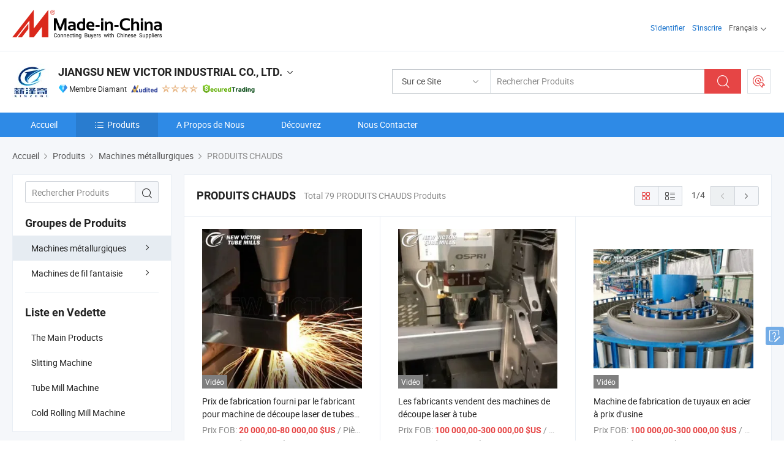

--- FILE ---
content_type: text/html;charset=UTF-8
request_url: https://fr.made-in-china.com/co_victortubemill/product-group/hot-products_uhnsunsurg_1.html
body_size: 22347
content:
<!DOCTYPE html>
<html lang="fr">
<head>
            <title>PRODUITS CHAUDS - JIANGSU NEW VICTOR INDUSTRIAL CO., LTD. - page .</title>
        <meta content="text/html; charset=utf-8" http-equiv="Content-Type"/>
    <link rel="dns-prefetch" href="//www.micstatic.com">
    <link rel="dns-prefetch" href="//image.made-in-china.com">
    <link rel="preconnect" href="//www.micstatic.com">
    <link rel="preconnect" href="//image.made-in-china.com">
    <link rel="dns-prefetch" href="//www.made-in-china.com">
    <link rel="preconnect" href="//www.made-in-china.com">
    <link rel="dns-prefetch" href="//pylon.micstatic.com">
    <link rel="dns-prefetch" href="//expo.made-in-china.com">
    <link rel="dns-prefetch" href="//world.made-in-china.com">
    <link rel="dns-prefetch" href="//pic.made-in-china.com">
    <link rel="dns-prefetch" href="//fa.made-in-china.com">
    <meta name="viewport" content="initial-scale=1.0,user-scalable=no,maximum-scale=1,width=device-width">
    <meta name="format-detection" content="telephone=no">
            <meta name="Keywords" content="PRODUITS CHAUDS, Prix de fabrication fourni par le fabricant pour machine de découpe laser de tubes et de tuyaux en acier, Chine PRODUITS CHAUDS"/>
            <meta name="Description"
              content="Chine PRODUITS CHAUDScatalogue Prix de fabrication fourni par le fabricant pour machine de découpe laser de tubes et de tuyaux en acier, Les fabricants vendent des machines de découpe laser à tube fourni par le fabricant chinois - JIANGSU NEW VICTOR INDUSTRIAL CO., LTD., page1."/>
            <meta http-equiv="X-UA-Compatible" content="IE=Edge, chrome=1"/>
    <meta name="renderer" content="webkit"/>
            <link rel="canonical" href="https://fr.made-in-china.com/co_victortubemill/product-group/hot-products_uhnsunsurg_1.html"/>
            <link rel="next" href="https://fr.made-in-china.com/co_victortubemill/product-group/hot-products_uhnsunsurg_2.html"/>
    <link type="text/css" rel="stylesheet" href="https://www.micstatic.com/athena/2017/css/global/global_74c6fdb1.css" />
    <link rel="stylesheet" type="text/css" href="https://www.micstatic.com/athena/2017/css/pages/product/prodList_3ce20e70.css" media="all"/>
    <link rel="stylesheet" type="text/css" href="https://www.micstatic.com/athena/2017/css/pages/product/prodList-mlan_6eb22767.css" media="all"/>
    <link type="text/css" rel="stylesheet" href="https://www.micstatic.com/common/future/core/style/fonts_1de305a7.css" /><!-- Polyfill Code Begin --><script chaset="utf-8" type="text/javascript" src="https://www.micstatic.com/polyfill/polyfill-simplify_eb12d58d.js"></script><!-- Polyfill Code End --></head>
    <body class="theme-08 J-ATF" probe-clarity="false" >
        <div style="position:absolute;top:0;left:0;width:1px;height:1px;overflow:hidden">
        </div>
        <input type="hidden" name="user_behavior_trace_id" id="user_behavior_trace_id" value="1jgba6lo058v"/>
        <input type="hidden" value="productList">
        <input type="hidden" id="loginUserName" value="victortubemill"/>
        <input type="hidden" id="J-is-showroom" value="1"> 
<div class="pad-header-mark J-header-mark"></div>
<div class="m-header m-search-gray pad-header">
    <div class="grid">
        <div class="m-header-row">
            <div class="m-logo-wrap">
    <a href="//fr.made-in-china.com/" title='Made in China' class="m-logo"></a>
</div>
            <div class="m-header-menu pad-header-menu J-menu-wrap">
                <div class="pad-header-menu-top J-menu-close">
                    <i class="ob-icon icon-delete"></i>Menu
                </div>
<input type="hidden" class="J-top-userType" value="">
<div class="fl pad-header-menu-item pad-header-loginInfo J-top-loginInfo J-tab-trigger">
    <div class="pad-header-unlogin J-top-unlogin">
        <div class="m-header-menu-item">
            <a fun-login rel="nofollow" href="//login.made-in-china.com/sign-in/?switchLan=0" ads-data="t:51,c:1,a:2" class="m-header-menu-title link-blue pad-header-sign-btn J-top-signIn "> S'identifier</a>
        </div>
                <div class="m-header-menu-item">
            <a fun-join rel="nofollow" href="//login.made-in-china.com/join/?sourceType=mlan_fr" ads-data="t:51,c:1,a:1" class="m-header-menu-title link-blue pad-header-join-btn">S'inscrire</a>
        </div>
    </div>
    <div class="m-header-menu-item m-header-select pad-header-logged J-top-logged" style="display:none">
        <a rel="nofollow" href="//membercenter.made-in-china.com/member/main/" class="m-header-menu-title m-header-select-title link-blue pad-hide"><span class="J-top-username "></span> <em class="num J-messageTotal"></em></a>
        <span class="m-header-menu-title m-header-select-title pc-hide pad-show pad-acount-txt"> My Account<i class="ob-icon icon-down"></i><em class="num J-messageTotal"></em></span>
        <ul class="m-header-option-list J-userFeature ">
            <li class="m-header-option m-header-option-with-num pc-hide pad-show pad-acount-link">
                <a rel="nofollow" href="//membercenter.made-in-china.com/member/main/" class="link-blue"><span class="J-top-username "></span></a>
            </li>
            <li class="m-header-option-gap pc-hide pad-show"></li>
            <li class="m-header-option m-header-option-with-num J-top-inquiry">
                <a rel="nofollow" href="//membercenter.made-in-china.com/message/index.html#inbox" ads-data="st:101" data-unRead="//membercenter.made-in-china.com/message/index.html#inbox..filterType=1"> New Message(s) <em class="num J-num">0</em></a>
            </li>
            <li class="m-header-option m-header-option-with-num J-supplier J-top-rfq" style="display:none">
                <a rel="nofollow" href="//membercenter.made-in-china.com/quotationmanage.do?xcase=receivedRfq"> Unquoted Sourcing Request(s) <em class="num J-num">0</em></a>
            </li>
            <li class="m-header-option m-header-option-with-num J-buyer J-top-rfq" style="display:none">
                <a rel="nofollow" href="//purchase.made-in-china.com/rfq/quotationCompare" ads-data="st:99" data-unRead="//purchase.made-in-china.com/rfq/quotationCompare?buyerReadFlag=0"> New Quote(s) of Sourcing Request <em class="num J-num">0</em></a>
            </li>
                            <li class="m-header-option J-supplier" style="display:none">
                    <a rel="nofollow" href="//membercenter.made-in-china.com/product.do?xcase=list"> Manage Products </a>
                </li>
                <li class="m-header-option J-supplier J-top-editor" style="display:none">
                    <a rel="nofollow" href="//editor.made-in-china.com/"> Edit My Showroom </a>
                </li>
                        <li class="m-header-option-gap"></li>
            <li class="m-header-option">
                <a fun-exit rel="nofollow" href="https://login.made-in-china.com/logon.do?xcase=doLogout" class="J-top-signOut"> Sign Out </a>
            </li>
        </ul>
    </div>
</div>
<script>
        var __IS_USER_LOGED__ =  false ;
</script>                <div class="m-header-menu-gap"></div>
<div class="m-header-menu-item m-header-select pad-header-menu-item J-tab-trigger">
    <span class="m-header-menu-title m-header-select-title">Français<i class="ob-icon icon-down"></i></span>
    <ul class="m-header-option-list m-header-option-list-left">
                    <li class="m-header-option" ><a rel="nofollow" href="https://victortubemill.en.made-in-china.com/product-list-1.html">English</a></li>
                    <li class="m-header-option" ><a rel="nofollow" href="https://es.made-in-china.com/co_victortubemill/product_group_s_s_1.html">Español</a></li>
                    <li class="m-header-option" ><a rel="nofollow" href="https://pt.made-in-china.com/co_victortubemill/product_group_s_s_1.html">Português</a></li>
                    <li class="m-header-option" style="display:none"><a rel="nofollow" href="https://fr.made-in-china.com/co_victortubemill/product_group_s_s_1.html">Français</a></li>
                    <li class="m-header-option" ><a rel="nofollow" href="https://ru.made-in-china.com/co_victortubemill/product_group_s_s_1.html">Русский язык</a></li>
                    <li class="m-header-option" ><a rel="nofollow" href="https://it.made-in-china.com/co_victortubemill/product_group_s_s_1.html">Italiano</a></li>
                    <li class="m-header-option" ><a rel="nofollow" href="https://de.made-in-china.com/co_victortubemill/product_group_s_s_1.html">Deutsch</a></li>
                    <li class="m-header-option" ><a rel="nofollow" href="https://nl.made-in-china.com/co_victortubemill/product_group_s_s_1.html">Nederlands</a></li>
                    <li class="m-header-option" ><a rel="nofollow" href="https://sa.made-in-china.com/co_victortubemill/product_group_s_s_1.html">العربية</a></li>
                    <li class="m-header-option" ><a rel="nofollow" href="https://kr.made-in-china.com/co_victortubemill/product_group_s_s_1.html">한국어</a></li>
                    <li class="m-header-option" ><a rel="nofollow" href="https://jp.made-in-china.com/co_victortubemill/product_group_s_s_1.html">日本語</a></li>
                    <li class="m-header-option" ><a rel="nofollow" href="https://hi.made-in-china.com/co_victortubemill/product_group_s_s_1.html">हिन्दी</a></li>
                    <li class="m-header-option" ><a rel="nofollow" href="https://th.made-in-china.com/co_victortubemill/product_group_s_s_1.html">ภาษาไทย</a></li>
                    <li class="m-header-option" ><a rel="nofollow" href="https://tr.made-in-china.com/co_victortubemill/product_group_s_s_1.html">Türkçe</a></li>
                    <li class="m-header-option" ><a rel="nofollow" href="https://vi.made-in-china.com/co_victortubemill/product_group_s_s_1.html">Tiếng Việt</a></li>
                    <li class="m-header-option" ><a rel="nofollow" href="https://id.made-in-china.com/co_victortubemill/product_group_s_s_1.html">Bahasa Indonesia</a></li>
            </ul>
</div>
            </div>
            <div class="pad-menu-entry pad-show J-menu-entry">
                <i class="micon">&#xe06b;</i> Menu
            </div>
            <span class="pad-menu-verticalLine"></span>
            <div class="pad-search-entry J-search-entry">
                <i class="micon">&#xe040;</i>
            </div>
        </div>
        <div class="m-header-row layout-2-wings m-search-rfq pad-search-bar">
            <div class="layout-body-wrap pad-search-wrap J-pad-search-bar">
                <div class="layout-body pad-search-body layout-body-mlan">
<div class="m-search-bar layout-2-wings m-search-bar-long-option" id="J-search-new-flag">
    <form faw-form fun-search-form name="searchForm" method="get"
                                    action="/productSearch"
                                    >
        <div class="m-search-input-wrap layout-body-wrap">
            <div class="layout-body J-inputWrap">
                <input faw-form-trace type="text" value="" class="m-search-input J-m-search-input"
                                                                                                        placeholder="Rechercher Produits" name="keyword"
                                                                           autocomplete="off" x-webkit-speech="x-webkit-speech" />
                            <input type="hidden" name="inputkeyword" value="" />
            <input type="hidden" name="type" value="Product" />
            <input type="hidden" name="currentPage" value="1" />
            </div>
        </div>
        <div class="layout-wing-left">
            <div class="m-search-select J-searchType">
                <select faw-form-trace name="searchType" style="display:none;">
                                            <option value="3"  placeholder="Rechercher Produits"
                            data-width="160"
                            data-action="/co_victortubemill/product/keywordSearch">Sur ce Site</option>
                        <option value="0"  placeholder="Rechercher Produits"
                                data-width="192"
                                data-action="/productSearch">Sur Made-in-China.com </option>
                                    </select>
                <div class="m-search-select-title">
                                                                        <span>Sur Made-in-China.com</span>
                         <i class="ob-icon icon-down"></i>
                                    </div>
                <dl class="m-search-option-list"></dl>
            </div>
        </div>
        <div class="layout-wing-right">
            <div class="m-search-btn-wrap">
                <button type="submit" class="m-search-btn J-m-search-btn"><i class="ob-icon icon-search"></i></button>
            </div>
        </div>
    </form>
    <div style="display: none" class="J-thisSite-params">
        <input type="hidden" name="subaction" value="hunt">
        <input type="hidden" name="style" value="b">
        <input type="hidden" name="mode" value="and">
        <input type="hidden" name="code" value="0">
        <input type="hidden" name="comProvince" value="nolimit">
        <input type="hidden" name="order" value="0">
        <input type="hidden" name="isOpenCorrection" value="1">
        <input type="hidden" name="org" value="top">
    </div>
    <div style="display: none" class="J-mic-params">
        <input type="hidden" name="inputkeyword" value=""/>
        <input type="hidden" name="type" value="Product"/>
        <input type="hidden" name="currentPage" value="1"/>
    </div>
    <input type="hidden" class="J-is-supplier-self" value="0" />
    <input type="hidden" class="J-is-offer" value="0" />
            <input type="hidden" id="viewType" name="viewType" value="1"/>
        <input type="hidden" id="J-searchType-mlan" name="J-searchType-mlan" value="adv"/>
</div>
                    <div class="pad-search-close J-search-close">
                        <i class="micon">&#xe00c;</i>
                    </div>
                </div>
            </div>
            <div class="layout-wing-right">
    <div class="rfq-post-dropmenu">
        <a fun-rfq href="//purchase.made-in-china.com/trade-service/quotation-request.html?lan=fr" rel="nofollow" class="m-rfq m-rfq-mlan">
            <span><i class="ob-icon icon-purchase"></i>Publier la Demande d'Achat</span>
        </a>
        <div class="rfq-post-tip">
            <div class="rfq-post-tipcont">
                <h3>Acheter Facile</h3>
                <p class="rfq-sub-title">Plus Pratique, Plus Efficace</p>
                <ul class="rfq-info-list">
                    <li><i class="micon">&#xe05a;</i>Une demande, plusieurs devis</li>
                    <li><i class="micon">&#xe05a;</i>Fournisseurs vérifiés correspondant</li>
                    <li><i class="micon">&#xe05a;</i>Comparaison des devis et demande d'échantillons</li>
                </ul>
                <div>
                    <a href="//purchase.made-in-china.com/trade-service/quotation-request.html?lan=fr" class="btn btn-main">Publiez votre demande MAINTENANT</a>
                </div>
            </div>
            <span class="arrow arrow-top">
                <span class="arrow arrow-in"></span>
            </span>
        </div>
    </div>
</div>
        </div>
    </div>
</div> 
<div class="sr-comInfo">
	        <div class="sr-layout-wrap">
			                <div class="sr-comInfo-logo">
					<a href="https://fr.made-in-china.com/co_victortubemill/" title="JIANGSU NEW VICTOR INDUSTRIAL CO., LTD.">
						<img src="//www.micstatic.com/athena/img/transparent.png" data-original="//image.made-in-china.com/206f0j00WaGUyderHRcv/JIANGSU-NEW-VICTOR-INDUSTRIAL-CO-LTD-.webp" alt="JIANGSU NEW VICTOR INDUSTRIAL CO., LTD.">
					</a>
                </div>
            <div class="sr-comInfo-r">
                <div class="sr-comInfo-title J-title-comName">
                    <div class="title-txt">
						                            <a href="https://fr.made-in-china.com/co_victortubemill/" >JIANGSU NEW VICTOR INDUSTRIAL CO., LTD.</a>
                                                                        <i class="ob-icon icon-down"></i>
                    </div>
					 <div class="sr-comInfo-details J-comInfo-details">
                        <div class="details-cnt">
                            <div class="cf">
                                    <div class="detail-col col-1">
                                        <div class="detail-address">
                                            <i class="ob-icon icon-coordinate"></i>
                                            Jiangsu, Chine
                                        </div>
										                                            <div class="detail-address-map showLocation">
                                                <div class="showLocation-content" style="display:block;">
                                                    <div class="showLocation-map"></div>
                                                    <div class="showLocation-arrow showLocation-arrow-top"></div>
                                                    <div class="showLocation-mark animate-start showLocation-Jiangsu"></div>
                                                </div>
                                            </div>
										                                    </div>
                                    <div class="detail-col col-2">
                                        <div class="detail-infos">
                                                                                                                                                                                                                                                                                                                                                                                            <div class="info-item">
                                                        <div class="info-label">
                                                            Produits Principaux:
                                                        </div>
                                                        <div class="info-fields">
                                                                                                                                                                                                                                                                                                                                                                                                                                                                                                                                                                                                                                                                                                                                            <span>Machine de tube ERW</span>
                                                                                                                                                                                                                                                                                                                                                                                                ,
                                                                                                                                                                                                                                                                                                                                                                                                        <span>machine à souder des tuyaux en acier</span>
                                                                                                                                                                                                                                                                                                                                                                                                ,
                                                                                                                                                                                                                                                                                                                                                                                                        <span>machine de découpe</span>
                                                                                                                                                                                                                                                                                                                                                                                                ,
                                                                                                                                                                                                                                                                                                                                                                                                        <span>machine à bille en acier à roulement oblique</span>
                                                                                                                                                                                                                                                                                                                                                                                                ,
                                                                                                                                                                                                                                                                                                                                                                                                        <span>machine à fil revêtu de CCA</span>
                                                                                                                                                                                                                                                                                                                                                                                                ,
                                                                                                                                                                                                                                                                                                                                                                                                        <span>machine de découpe à longueur</span>
                                                                                                                                                                                                                                                                                                                                                                                                ,
                                                                                                                                                                                                                                                                                                                                                                                                        <span>palettiseur de tuyaux en acier</span>
                                                                                                                                                                                                                                                                                                                                                                                                ,
                                                                                                                                                                                                                                                                                                                                                                                                        <span>machine à tricoter au crochet</span>
                                                                                                                                                                                                                                                                                                                                                                                                ,
                                                                                                                                                                                                                                                                                                                                                                                                        <span>machine à chenille</span>
                                                                                                                                                                                                                                                                                                                                                                                                ,
                                                                                                                                                                                                                                                                                                                                                                                                        <span>machine de découpe à scie volante</span>
                                                                                                                                                                                                                                                                                                            <form id="searchProdsByKeyword" name="searchInKeywordList" method="get" action="/co_victortubemill/product/keywordSearch">
    <input type="hidden" id="keyWord4Search" name="searchKeyword" value="" />
    <input type="hidden" id="viewType" name="viewType" value="0" /> 
</form>
                                                                                                                                                                                                                                                        </div>
                                                    </div>
                                                                                                                                                                                                            <div class="info-item">
                                                        <div class="info-label">
                                                            Adresse:
                                                        </div>
                                                        <div class="info-fields">
                                                                                                                                                                                                                                                                                                                                    No. 288, Xitang Road, Tangqiao Town, Zhangjiagang City, Jiangsu Province, Suzhou, Jiangsu, China
                                                                                                                                                                                                                                                        </div>
                                                    </div>
                                                                                                                                                                                                            <div class="info-item">
                                                        <div class="info-label">
                                                            Principaux Marchés:
                                                        </div>
                                                        <div class="info-fields">
                                                                                                                                                                                                                                                                                                                                    Amérique du Nord, Amérique du Sud, Europe de l&#39;Est, Asie du Sud-Est, Afrique, Océanie, Moyen Orient, Asie de l&#39;Est, Europe de l&#39;Ouest
                                                                                                                                                                                                                                                        </div>
                                                    </div>
                                                                                                                                                                                                            <div class="info-item">
                                                        <div class="info-label">
                                                            Conditions Commerciales Internationales(Incoterms):
                                                        </div>
                                                        <div class="info-fields">
                                                                                                                                                                                                                                                                                                                                    FOB, CIF
                                                                                                                                                                                                                                                        </div>
                                                    </div>
                                                                                                                                                                                                            <div class="info-item">
                                                        <div class="info-label">
                                                            Conditions de Paiement:
                                                        </div>
                                                        <div class="info-fields">
                                                                                                                                                                                                                                                                                                                                    LC, T/T
                                                                                                                                                                                                                                                        </div>
                                                    </div>
                                                                                                                                                                                                            <div class="info-item">
                                                        <div class="info-label">
                                                            Année d'Exportation:
                                                        </div>
                                                        <div class="info-fields">
                                                                                                                                                                                                                                                                                                                                    2000-01-01
                                                                                                                                                                                                                                                        </div>
                                                    </div>
                                                                                                                                    </div>
                                    </div>
																		                                        <div class="detail-col col-1">
                                            <div class="detail-infos">
																									<div class="info-item">
																													<i class="ob-icon icon-yes2"></i>Service OEM/ODM
														                                                    </div>
																									<div class="info-item">
																																																											  <a href="https://www.made-in-china.com/BookFactoryTour/alQmMIrUBEKf" target="_blank" rel="nofollow"><i class="ob-icon icon-shop"></i>Visitez Mon Usine</a>
															                                                                                                            </div>
																									<div class="info-item">
														                                                            <i class="ob-icon" style="width:16px; height: 16px; background:url('https://www.micstatic.com/common/img/logo/icon-deal.png?_v=1769753098479') no-repeat;background-size: contain; top: 2px;"></i> Secured Trading Service
                                                                                                            </div>
												                                                                                                <div class="average-response-time J-response-time" style="display: none" data-tradeGmvEtcShowFlag="true">
                                                    <span class="response-time-title">Temps de réponse moyen:</span><div class="response-time-data J-response-time-data"></div>
                                                </div>
                                                                                            </div>
                                        </div>
									                                </div>
																											<p class="detail-intro">Fabricant et fournisseur de Machine de tube ERW, machine à souder des tuyaux en acier, machine de découpe, machine à bille en acier à roulement oblique, machine à fil revêtu de CCA, machine de découpe à longueur, palettiseur de tuyaux en acier, machine à tricoter au crochet, machine à chenille, machine de découpe à scie volante de la Chine, offrant Équipement de découpe laser à tube en fibre à prix d&#39;usine par New Victor, Vzh-63 Machine de fabrication de tuyaux ERW en acier au carbone, Prix d&#39;usine équipement de découpe laser à fibre de qualité etc.</p>
																	                            </div>
                            <div class="details-footer tm-placeholder-loading">
                                <a target="_blank" href="https://www.made-in-china.com/sendInquiry/shrom_alQmMIrUBEKf_alQmMIrUBEKf.html?plant=fr&from=shrom&type=cs&style=2&page=p_list" class="option-item" rel="nofollow">
                                    Envoyer demande </a>
                                <b class="tm3_chat_status" lan="fr" tmlan="fr" dataId="alQmMIrUBEKf_alQmMIrUBEKf_3" inquiry="https://www.made-in-china.com/sendInquiry/shrom_alQmMIrUBEKf_alQmMIrUBEKf.html?plant=fr&from=shrom&type=cs&style=2&page=p_list" processor="chat" cid="alQmMIrUBEKf" style="display:none"></b>
                                <a rel="nofollow" ads-data="st:13" class="tm-placeholder" href="javascript:void(0)" title="Discutez avec le fournisseur en ligne maintenant !">
                                                                            Discuter </a>
                            </div>
                        </div>
                </div>
				<div class="sr-comInfo-sign">
					                        <div class="sign-item" id="member-since">
                                                                                                <i class="item-icon icon-diamond"></i> <span class="sign-item-text">Membre Diamant</span>
                                                                                        <div class="J-member-since-tooltip" style="display: none">
                                                                    <i class="item-icon icon-diamond"></i>Membre Diamant <span class="txt-year">Depuis 2022</span>
                                                                                                    <div>Fournisseurs avec des licences commerciales vérifiées</div>
                            </div>
                        </div>
					                        <div class="sign-item as-logo-new J-tooltip-ele" data-title="Audité par une agence d'inspection indépendante" data-placement="top">
                            <img src="https://www.micstatic.com/common/img/icon-new/as_32.png?_v=1769753098479" alt="Fournisseur Audité">
                                                            <span class="sign-item-text txt-as">Fournisseur Audité</span>
                                                    </div>
					                                            <span class="sign-item icon-star J-tooltip-ele" data-title="Indice de capacité des fournisseurs : sur 5 étoiles" data-placement="top">
                                                                                                <img src="https://www.micstatic.com/common/img/icon-new/star-light.png?_v=1769753098479" alt="">
                                                                    <img src="https://www.micstatic.com/common/img/icon-new/star-light.png?_v=1769753098479" alt="">
                                                                    <img src="https://www.micstatic.com/common/img/icon-new/star-light.png?_v=1769753098479" alt="">
                                                                    <img src="https://www.micstatic.com/common/img/icon-new/star-light.png?_v=1769753098479" alt="">
                                                                                    </span>
                                                                <div class="sign-item J-tooltip-ele" data-title="Bénéficiez de la protection commerciale de Made-in-China.com">
                            <img src="https://www.micstatic.com/common/img/icon-new/trade-long.png?_v=1769753098479" alt="Secured Trading Service" />
                        </div>
                                    </div>
            </div>
        </div>
	</div> <div class="sr-nav-wrap">
	<div class="sr-nav J-nav-fix">
        <div class="sr-layout-wrap" faw-module="Navigation_Bar" faw-exposure>
            <ul class="sr-nav-main">
    			    				    					<li class="sr-nav-item ">
                            <a href="https://fr.made-in-china.com/co_victortubemill/" class="sr-nav-title " ads-data="">
																Accueil </a>
                        </li>
    				    			    				    					<li class="sr-nav-item selected ">
                            <a href="https://fr.made-in-china.com/co_victortubemill/product_group_s_s_1.html" class="sr-nav-title" ads-data="">
                                <i class="ob-icon icon-category"></i>Produits </a>
                            <div class="sr-nav-sub cf">
    																										<div class="sr-nav-sub-li">
											<a href="https://fr.made-in-china.com/co_victortubemill/product-group/metallurgical-machinery_uhigureuig_1.html" class="sr-nav-sub-title "
												 style="display: " ads-data="">
																								Machines m&eacute;tallurgiques
																									<i class="ob-icon icon-right"></i>
											</a>
																							<div class="sr-nav-ssub-list">
																											<a href="https://fr.made-in-china.com/co_victortubemill/product-group/hot-products_uhnsunsurg_1.html"
															 class="sr-nav-sub-title sr-nav-ssub-title">PRODUITS CHAUDS</a>
																																									<a href="https://fr.made-in-china.com/co_victortubemill/product-group/tube-mill-machine_uhnssyiyhg_1.html"
															 class="sr-nav-sub-title sr-nav-ssub-title">Machine de fraisage de tubes</a>
																																									<a href="https://fr.made-in-china.com/co_victortubemill/product-group/cold-rolling-mill-machine_uhnsggohhg_1.html"
															 class="sr-nav-sub-title sr-nav-ssub-title">Machine de laminage &agrave; froid</a>
																																									<a href="https://fr.made-in-china.com/co_victortubemill/product-group/tube-mill-components_uhnssyiyrg_1.html"
															 class="sr-nav-sub-title sr-nav-ssub-title">Composants de tube Mill</a>
																																									<a href="https://fr.made-in-china.com/co_victortubemill/product-group/slitting-machine_uhigunrneg_1.html"
															 class="sr-nav-sub-title sr-nav-ssub-title">Machine &agrave; refendre</a>
																																									<a href="https://fr.made-in-china.com/co_victortubemill/product-group/cut-to-length-machine_uhigsheheg_1.html"
															 class="sr-nav-sub-title sr-nav-ssub-title">Couper &agrave; longueur de la machine</a>
																																									<a href="https://fr.made-in-china.com/co_victortubemill/product-group/steel-ball-mill-machine_uhigunrnig_1.html"
															 class="sr-nav-sub-title sr-nav-ssub-title">Bille en acier Mill Machine</a>
																																									<a href="https://fr.made-in-china.com/co_victortubemill/product-group/copper-clad-aluminum-wire-machine_uhigusoreg_1.html"
															 class="sr-nav-sub-title sr-nav-ssub-title">Le fil machine de cuivre plaqu&eacute;s en aluminium</a>
																																									<a href="https://fr.made-in-china.com/co_victortubemill/product-group/others-metallurgical-machinery_uhigusorgg_1.html"
															 class="sr-nav-sub-title sr-nav-ssub-title">Autres machines m&eacute;tallurgiques</a>
																																							</div>
										</div>
    																										<div class="sr-nav-sub-li">
											<a href="https://fr.made-in-china.com/co_victortubemill/product-group/fancy-yarn-machinery_uhnsussoyg_1.html" class="sr-nav-sub-title "
												 style="display: " ads-data="">
																								Machines de fil fantaisie
																									<i class="ob-icon icon-right"></i>
											</a>
																							<div class="sr-nav-ssub-list">
																											<a href="https://fr.made-in-china.com/co_victortubemill/product-group/hot-products_uhnssyiisg_1.html"
															 class="sr-nav-sub-title sr-nav-ssub-title">PRODUITS CHAUDS</a>
																																									<a href="https://fr.made-in-china.com/co_victortubemill/product-group/crochet-machine_uhnsrgrneg_1.html"
															 class="sr-nav-sub-title sr-nav-ssub-title">Machine en crochet</a>
																																									<a href="https://fr.made-in-china.com/co_victortubemill/product-group/yarn-twisting-machine_uhnsunsusg_1.html"
															 class="sr-nav-sub-title sr-nav-ssub-title">Machine &agrave; tordre les fils</a>
																																									<a href="https://fr.made-in-china.com/co_victortubemill/product-group/chenille-machine_uhnsruouug_1.html"
															 class="sr-nav-sub-title sr-nav-ssub-title">Machine chenille</a>
																																									<a href="https://fr.made-in-china.com/co_victortubemill/product-group/automatic-hank-reeling-machine_uhnuynoggg_1.html"
															 class="sr-nav-sub-title sr-nav-ssub-title">Machine &agrave; &eacute;tiqueter les tiges automatique</a>
																																							</div>
										</div>
    							                            </div>
                        </li>
    				    			    				    					<li class="sr-nav-item ">
                            <a href="https://fr.made-in-china.com/co_victortubemill/company_info.html" class="sr-nav-title " ads-data="">
																A Propos de Nous </a>
                        </li>
    				    			    				    					<li class="sr-nav-item ">
                            <a href="https://fr.made-in-china.com/co_victortubemill/Discover.html" class="sr-nav-title sr-nav-discover" ads-data="">
																	<span class="sr-nav-liveFlag" style="display: none;">Habitent</span>
																Découvrez </a>
                        </li>
    				    			    				    					<li class="sr-nav-item ">
                            <a href="https://fr.made-in-china.com/co_victortubemill/contact_info.html" class="sr-nav-title " ads-data="">
																Nous Contacter </a>
                        </li>
    				    			            </ul>
        </div>
	</div>
 </div>
		        <div class="sr-container J-layout ">
    <div class="J-slidePre-wrapper sr-slidePre-wrapper">
    <div class="slidePre-bg"></div>
    <div class="slidePre-container">
        <div class="slidePre-main">
            <div class="J-slidePre-loading slidePre-loading"></div>
            <div class="slidePre-close J-slidePre-close"><i class="ob-icon icon-delete"></i></div>
            <div class="J-slidePre-content slidePre-content"></div>
        </div>
    </div>
</div>
<script type="text/template" id="J-slideShow">
                <div class="slidePre-slide">
                                        <div class="swiper-container J-slidePre-container">
                                                <div class="swiper-wrapper">
                                                        {{ util.each(dataList, function(item,j){ }}
                            <div class="swiper-slide">
                                <div class="slidePre-image">
                                    {{ if(item.springSalesTagInfo && item.springSalesTagInfo.showLiveTag){ }}
                                    <span class="live-flag"><i></i>Habitent</span>
                                    {{ } }}
                                    {{ if(item.firstPic550Url){ }}
                                    <a href="{{-item.prodUrl}}" rel="nofollow" title="{{-item.productName}}"><img src="{{-item.firstPic550Url}}" alt="{{-item.productName}}"></a>
                                    {{ }else{ }}
                                    <a href="{{-item.prodUrl}}" rel="nofollow" title="{{-item.productName}}"><img src="https://www.micstatic.com/athena/2017/img/no-photo-300.png?_v=1769753098479" alt="{{-item.productName}}"></a>
                                    {{ } }}
                                </div>
                                <div class="slidePre-product">
                                    <div class="slidePre-product-title sr-proMainInfo-baseInfo-name">
                                        {{ if(item.springSalesTagInfo && item.springSalesTagInfo.showSpringSalesTag) { }}
                                        <div class="special-flag-img"></div>
                                        {{ } }}
                                        {{ if(item.showDealsTag) { }}
                                                                                <a class="deal-activity-flag-img"></a>
                                        {{ } }}
                                        <a href="{{-item.prodUrl}}" title="{{-item.productName}}">{{-item.productName}}</a>
                                        {{ if(item.meiAwards && item.meiAwards.length > 0){ }}
                                            <div class="mei-tag">
                                                <div class="mei-tip-box">
                                                    {{ util.each(item.meiAwards, function(meiAward){ }}

                                                        {{ if(meiAward.awardYear == 2024) { }}
                                                             <div class="mei-award award-{{-meiAward.prodAwardType}}" title="Produit de haute qualité et innovant sélectionné par des autorités d'inspection et des experts industriels célèbres.">
                                                                {{-meiAward.prodAwardDateAndName}}
                                                             </div>
                                                        {{ }else { }}
                                                            <div class="{{-meiAward.awardClass}}" title="Produit de haute qualité et innovant sélectionné par des autorités d'inspection et des experts industriels célèbres.">
                                                                {{-meiAward.prodAwardDateAndName}}
                                                            </div>
                                                        {{ } }}
                                                    {{ }) }}
                                                </div>
                                            </div>
                                        {{ } }}
                                    </div>

                                    {{ if(item.springSalesTagInfo) { }}
                                    <div class="special-flag">
                                        {{ if(item.springSalesTagInfo.showSpecialDiscountTag) { }}
                                        <span class="special-flag-item red">
                                            <i class="ob-icon icon-sale"></i>Remise Spéciale                                            <div class="tip arrow-bottom tip-discount">
                                                 <div class="tip-con">
                                                     <p class="tip-para">Profitez de grandes réductions</p>
                                                 </div>
                                                 <span class="arrow arrow-out">
                                                     <span class="arrow arrow-in"></span>
                                                 </span>
                                             </div>
                                        </span>
                                        {{ } }}
                                        {{ if(item.springSalesTagInfo.showFreeSampleTag) { }}
                                        <span class="special-flag-item red">
                                            <i class="ob-icon icon-truck"></i>Échantillon Gratuit                                            <div class="tip arrow-bottom tip-free">
                                                 <div class="tip-con">
                                                     <p class="tip-para">Soutenir les échantillons gratuits</p>
                                                 </div>
                                                 <span class="arrow arrow-out">
                                                     <span class="arrow arrow-in"></span>
                                                 </span>
                                            </div>
                                        </span>
                                        {{ } }}
                                        {{ if(item.springSalesTagInfo.showRapidDispatchTag) { }}
                                        <span class="special-flag-item red">
                                            <i class="ob-icon icon-history"></i>Expédition Rapide                                            <div class="tip arrow-bottom tip-rapid">
                                                 <div class="tip-con">
                                                     <p class="tip-para">Expédition dans les 15 jours</p>
                                                 </div>
                                                 <span class="arrow arrow-out">
                                                     <span class="arrow arrow-in"></span>
                                                 </span>
                                            </div>
                                        </span>
                                        {{ } }}
                                        {{ if(item.springSalesTagInfo.showSoldThousandTag) { }}
                                        <span class="special-flag-item orange">
                                            <i class="ob-icon icon-fire"></i>Vendu 10 000+                                            <div class="tip arrow-bottom tip-hot">
                                                 <div class="tip-con">
                                                     <p class="tip-para">Produits populaires et tendance</p>
                                                 </div>
                                                 <span class="arrow arrow-out">
                                                     <span class="arrow arrow-in"></span>
                                                 </span>
                                            </div>
                                        </span>
                                        {{ } }}
                                        {{ if(item.springSalesTagInfo.showInstantOrderTag) { }}
                                        <span class="special-flag-item green">
                                            <i class="ob-icon icon-cart-success"></i>Commande Instantanée                                            <div class="tip arrow-bottom tip-instant">
                                                 <div class="tip-con">
                                                     <p class="tip-para">Support du service de commande en ligne</p>
                                                 </div>
                                                 <span class="arrow arrow-out">
                                                     <span class="arrow arrow-in"></span>
                                                 </span>
                                            </div>
                                        </span>
                                        {{ } }}
                                        {{ if(item.springSalesTagInfo.showReliableSupplierTag) { }}
                                            <span class="special-flag-item blue">
                                                <i class="ob-icon icon-verification-supplier"></i>Fournisseur Fiable                                            </span>
                                        {{ } }}
                                        {{ if(item.springSalesTagInfo.showExpoTag) { }}
                                            <span class="special-flag-item azure">
                                                <i class="ob-icon icon-earth"></i>Expo en Ligne                                            </span>
                                        {{ } }}
                                    </div>
                                    {{ } }}

                                    {{ if(item.showDealsTag) { }}
                                                                        <div class="deal-activity-simple-flag">
                                        <span class="deal-activity-flag-item red">
                                            <a class="deal-activity-flag-coupons"><i class="ob-icon icon-coupon"></i>Coupons Disponibles</a>
                                            <div class="tip arrow-top tip-coupons">
                                                 <div class="tip-con">
                                                     <div class="tip-text">Échangez vos coupons sur la page du produit.</div>
                                                 </div>
                                                 <span class="arrow arrow-out">
                                                     <span class="arrow arrow-in"></span>
                                                 </span>
                                            </div>
                                        </span>
                                        {{ if(item.showDirectSale) { }}
                                        <span class="deal-activity-flag-item purple">
                                            <a class="deal-activity-flag-picked"><i class="ob-icon icon-product-main"></i>Produits Commerciaux Sélectionnés</a>
                                            <div class="tip arrow-top tip-picked">
                                                 <div class="tip-con">
                                                     <div class="tip-text">Paiement sécurisé avec les fournisseurs TOP</div>
                                                 </div>
                                                 <span class="arrow arrow-out">
                                                     <span class="arrow arrow-in"></span>
                                                 </span>
                                            </div>
                                        </span>
                                        {{ } }}
                                    </div>
                                    {{ } }}

                                    <div class="slidePre-product-info">
                                        <div class="slide-product-label">Commande Min. / Prix FOB de Référence</div>
                                        <div class="slidePre-product-row cf">
                                            <div class="slidePre-product-col1" title="{{-item.minOrder}}">{{-item.minOrder}}</div>
                                            <div class="slidePre-product-col2 slidePre-product-price" title="{{-item.unitPrice}}">{{-item.unitPrice}}</div>
                                        </div>
                                    </div>
                                    {{ if(item.mainProps){ }}
                                    {{ util.each(Object.keys(item.mainProps), function(prop, i){ }}
                                    <div class="slidePre-product-row cf">
                                        <div class="slidePre-product-col1">{{-prop}}</div>
                                        {{ if(prop == "Port" && item.prodPortProvinceKey){ }}
                                        <div class="slidePre-product-col2 showLocation-dynamic">
                                            <span class=" ">{{-item.mainProps[prop]}} <i class="ob-icon icon-coordinate"></i>
                                            </span>
                                            <div class="showLocation-content">
                                                <div class="showLocation-map"></div>
                                                <div class="showLocation-arrow showLocation-arrow-top"></div>
                                                <div class="showLocation-mark showLocation-{{-item.prodPortProvinceKey}}"></div>
                                            </div>
                                        </div>
                                        {{ }else { }}
                                        <div class="slidePre-product-col2" title="{{-item.mainProps[prop]}}">{{-item.mainProps[prop]}}</div>
                                        {{ } }}
                                    </div>
                                    {{ }) }}
                                    {{ } }}
                                    {{ util.each(item.appendProps, function(item, i){ }}
                                    <div class="slidePre-product-row cf">
                                        <div class="slidePre-product-col1">{{-item.key}}</div>
                                        <div class="slidePre-product-col2" title="{{-item.value}}">{{-item.value}}</div>
                                    </div>
                                    {{ }) }}
                                    <div class="slidePre-product-btn cf">
                                        {{ if(!item.showStartOrder){ }}
                                            <a fun-inquiry-supplier class="btn btn-main" rel="nofollow" href="{{-contactUrl[j]}}" target="_blank">Envoyer demande</a>
                                        {{ }else { }}
                                            <a class="btn btn-main-light half" rel="nofollow" href="{{-contactUrl[j]}}" target="_blank">Envoyer demande</a>
                                            <a class="btn btn-main half J-link-order-trade-from" target="_blank" href="//membercenter.made-in-china.com/newtrade/order/page/buyer-start-order.html?from=7&prodId={{=item.entryProdId}}" rel="nofollow">Commander</a>
                                        {{ } }}
                                    </div>
                                    <div class="slidePre-product-row">
                                        {{ if(requestUrl[j]){ }}
                                            <div class="act-item">
                                                <a class="half" href="{{-requestUrl[j]}}" target="_blank" rel="nofollow"><i class="ob-icon icon-product"></i> Demande d'Échantillon</a>
                                            </div>
                                        {{ } }}
                                        {{ if(customUrl[j]){ }}
                                            <div class="act-item">
                                                <a class="half" href="{{-customUrl[j]}}" target="_blank" rel="nofollow"><i class="ob-icon icon-fill"></i> Demande Personnalisée</a>
                                            </div>
                                        {{ } }}
                                    </div>
                                </div>
                            </div>
                            {{ }) }}
                        </div>
                    </div>
                </div>
                <div class="slidePre-footer">
                    <span class="J-slidePre-prev slidePre-prev"></span>
                    <span class="J-slidePre-autoplay"><i class="ob-icon icon-pause"></i></span>
                    <span class="J-slidePre-next slidePre-next"></span>
                </div>
</script>    <div class="sr-layout-wrap sr-layout-resp">
        <div class="sr-crumb" itemscope itemtype="https://schema.org/BreadcrumbList">
	<span itemprop="itemListElement" itemscope itemtype="https://schema.org/ListItem">
        <a itemprop="item" href="https://fr.made-in-china.com/co_victortubemill/">
            <span itemprop="name">Accueil</span>
        </a>
        <meta itemprop="position" content="1">
    </span>
    		<i class="ob-icon icon-right"></i>
	    <span itemprop="itemListElement" itemscope itemtype="https://schema.org/ListItem">
	        <a itemprop="item" href="https://fr.made-in-china.com/co_victortubemill/product_group_s_s_1.html">
	            <span itemprop="name">
											Produits	</span>
	        </a>
	        <meta itemprop="position" content="2">
	    </span>
		            <i class="ob-icon icon-right"></i>
            <span itemprop="itemListElement" itemscope itemtype="https://schema.org/ListItem">
			   <a itemprop="item" href="https://fr.made-in-china.com/co_victortubemill/product-group/metallurgical-machinery_uhigureuig_1.html">
				   <span itemprop="name">Machines métallurgiques</span>
			   </a>
			   <meta itemprop="position" content="3">
		   </span>
		            <i class="ob-icon icon-right"></i>
			                PRODUITS CHAUDS
    </div>
        <div class="sr-layout-nav prodlist-page-nav J-prodlist-page-nav">
    <div class="J-prod-menu-bg prod-menu-bg"></div>
    <div class="sr-layout-block prod-menu">
                    <div class="sr-layout-subblock sr-side-searchBar">
                    <form id="searchInKeywordList" class="sr-side-searchBar-wrap obelisk-form" name="searchInKeywordList" method="get" action="https://fr.made-in-china.com/co_victortubemill/product/keywordSearch">
    <input class="input-text sr-side-searchBar-input" type="text" name="searchKeyword" id="keyWord" placeholder="Rechercher Produits" value=""/>
            <input type="hidden" id="viewType" name="viewType" value="1"/>
        <button class="sr-side-searchBar-button" id="SearchForm" type="submit" >
        <i class="ob-icon icon-search"></i>
    </button>
        </form>
</div>
        	    <div class="sr-layout-subblock sr-side-proGroup" faw-module="Prod_group_filter" faw-exposure>
		    	            <div class="sr-txt-title">
                <h2 class="sr-txt-h2">Groupes de Produits</h2>
            </div>
			                <ul class="sr-side-proGroup-list">
    				    					                            <li class="sr-side-proGroup-rightSpace selected ">
                                <a ref="nofollow" href="https://fr.made-in-china.com/co_victortubemill/product-group/metallurgical-machinery_uhigureuig_1.html" title="Machines m&eacute;tallurgiques" ads-data="">Machines m&eacute;tallurgiques<i class="ob-icon icon-right J-showSubList"></i></a>
                                <ol class="sr-side-proGroup-sublist">
    								        		                      <li class="selected" >
                                          <a ref="nofollow" href="https://fr.made-in-china.com/co_victortubemill/product-group/hot-products_uhnsunsurg_1.html" title="PRODUITS CHAUDS" ads-data="">PRODUITS CHAUDS</a>
                                      </li>
        		                            		                      <li >
                                          <a ref="nofollow" href="https://fr.made-in-china.com/co_victortubemill/product-group/tube-mill-machine_uhnssyiyhg_1.html" title="Machine de fraisage de tubes" ads-data="">Machine de fraisage de tubes</a>
                                      </li>
        		                            		                      <li >
                                          <a ref="nofollow" href="https://fr.made-in-china.com/co_victortubemill/product-group/cold-rolling-mill-machine_uhnsggohhg_1.html" title="Machine de laminage &agrave; froid" ads-data="">Machine de laminage &agrave; froid</a>
                                      </li>
        		                            		                      <li >
                                          <a ref="nofollow" href="https://fr.made-in-china.com/co_victortubemill/product-group/tube-mill-components_uhnssyiyrg_1.html" title="Composants de tube Mill" ads-data="">Composants de tube Mill</a>
                                      </li>
        		                            		                      <li >
                                          <a ref="nofollow" href="https://fr.made-in-china.com/co_victortubemill/product-group/slitting-machine_uhigunrneg_1.html" title="Machine &agrave; refendre" ads-data="">Machine &agrave; refendre</a>
                                      </li>
        		                            		                      <li >
                                          <a ref="nofollow" href="https://fr.made-in-china.com/co_victortubemill/product-group/cut-to-length-machine_uhigsheheg_1.html" title="Couper &agrave; longueur de la machine" ads-data="">Couper &agrave; longueur de la machine</a>
                                      </li>
        		                            		                      <li >
                                          <a ref="nofollow" href="https://fr.made-in-china.com/co_victortubemill/product-group/steel-ball-mill-machine_uhigunrnig_1.html" title="Bille en acier Mill Machine" ads-data="">Bille en acier Mill Machine</a>
                                      </li>
        		                            		                      <li >
                                          <a ref="nofollow" href="https://fr.made-in-china.com/co_victortubemill/product-group/copper-clad-aluminum-wire-machine_uhigusoreg_1.html" title="Le fil machine de cuivre plaqu&eacute;s en aluminium" ads-data="">Le fil machine de cuivre plaqu&eacute;s en aluminium</a>
                                      </li>
        		                            		                      <li >
                                          <a ref="nofollow" href="https://fr.made-in-china.com/co_victortubemill/product-group/others-metallurgical-machinery_uhigusorgg_1.html" title="Autres machines m&eacute;tallurgiques" ads-data="">Autres machines m&eacute;tallurgiques</a>
                                      </li>
        		                                                    </ol>
                            </li>
    					    				    					                            <li class="sr-side-proGroup-rightSpace ">
                                <a ref="nofollow" href="https://fr.made-in-china.com/co_victortubemill/product-group/fancy-yarn-machinery_uhnsussoyg_1.html" title="Machines de fil fantaisie" ads-data="">Machines de fil fantaisie<i class="ob-icon icon-right J-showSubList"></i></a>
                                <ol class="sr-side-proGroup-sublist">
    								        		                      <li class="selected" >
                                          <a ref="nofollow" href="https://fr.made-in-china.com/co_victortubemill/product-group/hot-products_uhnssyiisg_1.html" title="PRODUITS CHAUDS" ads-data="">PRODUITS CHAUDS</a>
                                      </li>
        		                            		                      <li >
                                          <a ref="nofollow" href="https://fr.made-in-china.com/co_victortubemill/product-group/crochet-machine_uhnsrgrneg_1.html" title="Machine en crochet" ads-data="">Machine en crochet</a>
                                      </li>
        		                            		                      <li >
                                          <a ref="nofollow" href="https://fr.made-in-china.com/co_victortubemill/product-group/yarn-twisting-machine_uhnsunsusg_1.html" title="Machine &agrave; tordre les fils" ads-data="">Machine &agrave; tordre les fils</a>
                                      </li>
        		                            		                      <li >
                                          <a ref="nofollow" href="https://fr.made-in-china.com/co_victortubemill/product-group/chenille-machine_uhnsruouug_1.html" title="Machine chenille" ads-data="">Machine chenille</a>
                                      </li>
        		                            		                      <li >
                                          <a ref="nofollow" href="https://fr.made-in-china.com/co_victortubemill/product-group/automatic-hank-reeling-machine_uhnuynoggg_1.html" title="Machine &agrave; &eacute;tiqueter les tiges automatique" ads-data="">Machine &agrave; &eacute;tiqueter les tiges automatique</a>
                                      </li>
        		                                                    </ol>
                            </li>
    					    				                </ul>
			    	    </div>
                <div class="sr-layout-subblock sr-side-proGroup" faw-module="Featured_list" faw-exposure>
            <div class="sr-txt-title">
                <h2 class="sr-txt-h2">Liste en Vedette</h2>
            </div>
                                                <ul class="sr-side-proGroup-list">
                                                                        <li >
                                <a ref="nofollow" href="https://fr.made-in-china.com/co_victortubemill/productList?selectedSpotlightId=bERGklcPqphu" ads-data=""><span>The Main Products</span></a>
                            </li>
                                                                                                <li >
                                <a ref="nofollow" href="https://fr.made-in-china.com/co_victortubemill/productList?selectedSpotlightId=SEcTazgosRkV" ads-data=""><span>Slitting Machine</span></a>
                            </li>
                                                                                                <li >
                                <a ref="nofollow" href="https://fr.made-in-china.com/co_victortubemill/productList?selectedSpotlightId=SEhaTczuvrkW" ads-data=""><span>Tube Mill Machine</span></a>
                            </li>
                                                                                                <li >
                                <a ref="nofollow" href="https://fr.made-in-china.com/co_victortubemill/productList?selectedSpotlightId=EQhGNMqTqRcr" ads-data=""><span>Cold Rolling Mill Machine</span></a>
                            </li>
            </ul>
        </div>
            </div>
        <div class="sr-layout-block contact-block J-contact-fix" faw-module="sendInquiry" faw-exposure>
        <div class="sr-txt-title">
            <h2 class="sr-txt-h2">Contacter le Fournisseur</h2>
							<a href="javascript:void(0);" title="Carte de Visite" rel="nofollow" class="title-icon J-show-card" ads-data="st:20,pdid:,pcid:alQmMIrUBEKf"><i class="ob-icon icon-buyer-sourcing" ></i></a>
			        </div>
        <div class="sr-layout-content contact-supplier">
            <div class="sr-side-contSupplier-info">
                <div class="sr-side-contSupplier-pic">
                    <a href="javascript:void(0);">
    					    						<img class="J-contact-img" src="//www.micstatic.com/athena/img/avatar-male.jpg" alt="Avatar">
    					                    </a>
                </div>
                <div class="sr-side-contSupplier-txt">
											<div class="sr-side-contSupplier-name">Mr. Alan</div>
					    					<div class="sr-side-contSupplier-position">
															Manager
							                        </div>
					                    <div class="sr-side-contSupplier-chat tm-placeholder-loading">
						<b class="tm3_chat_status" lan="fr" tmlan="fr" dataId="alQmMIrUBEKf_alQmMIrUBEKf_3" inquiry="https://www.made-in-china.com/sendInquiry/shrom_alQmMIrUBEKf_alQmMIrUBEKf.html?plant=fr&from=shrom&type=cs&style=2&page=p_list" processor="chat"
						   cid="alQmMIrUBEKf" username="Alan" domainuserid="alQmMIrUBEKf_00" accountonlinedisplayflag="0" style="display:none"></b>
						<a rel="nofollow" ads-data="st:13" class="tm-placeholder" href="javascript:void(0)" title="Discutez avec le fournisseur en ligne maintenant !">
															Discuter	</a>
					</div>
					                </div>
            </div>
			                <form id="sideInqueryForm" class="form obelisk-form" method="post" target="_blank" action="//www.made-in-china.com/sendInquiry/shrom_alQmMIrUBEKf_alQmMIrUBEKf.html?plant=fr&from=shrom&type=cs&style=2&page=p_list&quickpost=1">
						<input type="hidden" id="loginStatu" value="0" />
			<div class="sr-side-contSupplier-field">
    			<textarea class="input-textarea sr-side-contSupplier-message J-side-contSupplier-message" name="content" id="inquiryContent" cols="90" rows="2" placeholder="Entrez entre 20 à 4000 caractères." maxlength="4000"></textarea>
    		</div>
			<div class="sr-side-contSupplier-field sr-side-contSupplier-emailfield J-contSupplier-email-field">
    			                                    <input class="input-text sr-side-contSupplier-email" name="senderMail" id="J-quick-inquiry-input-side" placeholder="Votre adresse e-mail" value="" />
				    		</div>
            <div class="sr-side-contSupplier-btn cf">
								<input type="hidden" id="sourceReqType" name="sourceReqType" value="GLP" />
                <input type="hidden" name="showRoomQuickInquireFlag" value="1"/>
                <input type="hidden" name="showRoomId" value=""/>
                <input type="hidden" name="compareFromPage" id="compareFromPage" value="1"/>
                <button fun-inquiry-supplier type="submit" class="btn btn-main btn-large" id="sideInquirySend" ads-data="st:5,pdid:,pcid:alQmMIrUBEKf">Envoyer</button>
			    			    	            	            			    			    	            	            								            </div>
            </form>
        </div>
    </div>
</div>
<div class="sr-prodTool-nav fl">
    <div class="sr-prodTool-fix J-prodList-fixed-header">
        <div class="sr-layout-block cf">
            <div class="sr-prodTool-menu"><a href="javascript:;" class="J-show-menu"><i class="ob-icon icon-filter"></i> Product Groups</a></div>
            <div class="sr-prodTool-search">
                                <div class="sr-layout-subblock sr-side-searchBar">
                    <form id="searchInKeywordList" class="sr-side-searchBar-wrap obelisk-form" name="searchInKeywordList" method="get" action="https://fr.made-in-china.com/co_victortubemill/product/keywordSearch">
    <input class="input-text sr-side-searchBar-input" type="text" name="searchKeyword" id="keyWord" placeholder="Rechercher Produits" value=""/>
            <input type="hidden" id="viewType" name="viewType" value="1"/>
        <button class="sr-side-searchBar-button" id="SearchForm" type="submit" >
        <i class="ob-icon icon-search"></i>
    </button>
        </form>
</div>
                            </div>
        </div>
    </div>
</div>
        <div class="sr-layout-main prodlist-page-main">
            <div class="sr-layout-block ">
                <div class="sr-layout-subblock prod-result">
                    <form action="https://fr.made-in-china.com/co_victortubemill/productList" method="get" name="viewExhibition" id="viewExhibition">
  <input type="hidden" id="username" name="username" />
  <input type="hidden" id="pageNumber" name="pageNumber" value="1"/>
  <input type="hidden" id="pageSize" name="pageSize" value="24"/>
  <input type="hidden" id="viewType" name="viewType" value="1"/>
  <input type="hidden" id="isByGroup" name="isByGroup" value="1"/>
  <input type="hidden" name="pageUrlFrom" id="pageUrlFrom" />
  <input type="hidden" id="offerGroupInfo" name="productGroupOrCatId" value="tqQAlNTOOihx" />
  <input type="hidden" name="searchKeyword" id="searchKeyword" />
  <input type="hidden" name="searchKeywordSide" id="searchKeywordSide" />
  <input type="hidden" name="searchKeywordList" id="searchKeywordList" />
    <input type="hidden" name="selectedFeaturedType" id="selectedFeaturedType" value="" />
    <input type="hidden" name="selectedSpotlightId" id="selectedSpotlightId" />
  <input type="hidden" name="viewPageSize" id="viewPageSize" value="24"/>
</form>
<div class="cf prod-list-title">
    <div itemscope itemtype="https://schema.org/BreadcrumbList" class="sr-txt-title">
                                        <h1 class="sr-txt-h2">PRODUITS CHAUDS</h1>
        <span>
                                                                                                        Total 79 PRODUITS CHAUDS Produits
        </span>
    </div>
    <div class="prod-result-options cf">
        <div class="prod-result-option fl selected">
            <a rel="nofollow" href="javascript:submitSearchByView(1)"><i class="ob-icon icon-gallery"></i>
				<div class="tip arrow-bottom">
                    <div class="tip-con">
                        Vue de la Galerie </div>
                    <span class="arrow arrow-out">
                        <span class="arrow arrow-in"></span>
                    </span>
                </div>
			</a>
        </div>
        <div class="prod-result-option fl ">
            <a rel="nofollow" href="javascript:submitSearchByView(0)"><i class="ob-icon icon-list"></i>
				<div class="tip arrow-bottom">
                    <div class="tip-con">
                        Vue de la Liste </div>
                    <span class="arrow arrow-out">
                        <span class="arrow arrow-in"></span>
                    </span>
                </div>
			</a>
        </div>
      <div class="page-number fl">
          <span>1</span>/<span>4</span>
      </div>
                <div class="prod-result-option fl disabled">
              <a title="Aller à la page précédente" rel="nofollow"><i class="ob-icon icon-left"></i></a>
          </div>
                <div class="prod-result-option fl">
            <a title="Aller à la page suivante" rel="nofollow" href="https://fr.made-in-china.com/co_victortubemill/product-group/hot-products_uhnsunsurg_2.html"><i class="ob-icon icon-right"></i></a>
          </div>
      </div>
</div>
                    <div class="sr-layout-content">
<div class="prod-result-list prod-gallery-list cf">
<div class="prod-result-item J-prod-result-item" faw-module="Prod_list" faw-exposure data-ProdId="IfqYrnaMFpkm" data-prod-tag="" ads-data="pdid:IfqYrnaMFpkm,pcid:alQmMIrUBEKf,a:1">
        <div class="prod-item-inner">
                <div class="prod-image ">
            <a href="https://fr.made-in-china.com/co_victortubemill/product_Manufacturer-Provided-Factory-Price-Steel-Pipe-Tube-Laser-Cutting-Machine_yuyhuysnsg.html" ads-data="st:8,pdid:IfqYrnaMFpkm,pcid:alQmMIrUBEKf,a:1">
                                    <div class="prod-video-mark">Vidéo</div>
                                                    <img class="J-prod-gif-pic" src="//www.micstatic.com/athena/img/transparent.png" data-original="//image.made-in-china.com/43f34j00BFsbpkGRAZoz/Manufacturer-Provided-Factory-Price-Steel-Pipe-Tube-Laser-Cutting-Machine.jpg" alt="Prix de fabrication fourni par le fabricant pour machine de découpe laser de tubes et de tuyaux en acier">
                            </a>
        </div>
        <div class="prod-info">
            <div class="prod-title">
                                                <a href="https://fr.made-in-china.com/co_victortubemill/product_Manufacturer-Provided-Factory-Price-Steel-Pipe-Tube-Laser-Cutting-Machine_yuyhuysnsg.html" title="Prix de fabrication fourni par le fabricant pour machine de découpe laser de tubes et de tuyaux en acier" ads-data="st:1,pdid:IfqYrnaMFpkm,pcid:alQmMIrUBEKf,a:1">
                    Prix de fabrication fourni par le fabricant pour machine de découpe laser de tubes et de tuyaux en acier
                </a>
            </div>
            <div class="prod-price" title="Prix FOB: 20 000,00-80 000,00 $US / Pièce">
                                    <span class="label">Prix FOB:</span> <span class="value">20 000,00-80 000,00 $US </span><span class="unit">/ Pièce</span>
                            </div>
            <div class="min-order" title="Commande Min.: 1 Pièce">
                                    <span class="label">Commande Min.:</span> <span class="value">1 Pièce </span>
                            </div>
                    </div>
        <input type="hidden" class="J-ContactUs-url" value="//www.made-in-china.com/sendInquiry/prod_IfqYrnaMFpkm_alQmMIrUBEKf.html?plant=fr&from=shrom&type=cs&style=2&page=p_list"/>
                    <input type="hidden" class="J-CustomizedRequest-url" value="//purchase.made-in-china.com/send-customized-request/prod/IfqYrnaMFpkm.html"/>
                            <input type="hidden" class="J-RequestSample-url" value=""/>
                <a href="https://www.made-in-china.com/sendInquiry/prod_IfqYrnaMFpkm_alQmMIrUBEKf.html?from=shrom&page=product_list&plant=fr" ads-data="st:5,pdid:IfqYrnaMFpkm,pcid:alQmMIrUBEKf,a:1"
           target="_blank" class="btn" style="width: 100%">Envoyer demande</a>
    </div>
</div>
<div class="prod-result-item J-prod-result-item" faw-module="Prod_list" faw-exposure data-ProdId="OAfRrkdYOpWa" data-prod-tag="" ads-data="pdid:OAfRrkdYOpWa,pcid:alQmMIrUBEKf,a:2">
        <div class="prod-item-inner">
                <div class="prod-image ">
            <a href="https://fr.made-in-china.com/co_victortubemill/product_Manufacturers-Sell-Tube-Laser-Cutting-Machine_yuyuoyuogg.html" ads-data="st:8,pdid:OAfRrkdYOpWa,pcid:alQmMIrUBEKf,a:2">
                                    <div class="prod-video-mark">Vidéo</div>
                                                    <img class="J-prod-gif-pic" src="//www.micstatic.com/athena/img/transparent.png" data-original="//image.made-in-china.com/43f34j00zOZqSkGcwsbj/Manufacturers-Sell-Tube-Laser-Cutting-Machine.jpg" alt="Les fabricants vendent des machines de découpe laser à tube">
                            </a>
        </div>
        <div class="prod-info">
            <div class="prod-title">
                                                <a href="https://fr.made-in-china.com/co_victortubemill/product_Manufacturers-Sell-Tube-Laser-Cutting-Machine_yuyuoyuogg.html" title="Les fabricants vendent des machines de découpe laser à tube" ads-data="st:1,pdid:OAfRrkdYOpWa,pcid:alQmMIrUBEKf,a:2">
                    Les fabricants vendent des machines de découpe laser à tube
                </a>
            </div>
            <div class="prod-price" title="Prix FOB: 100 000,00-300 000,00 $US / Pièce">
                                    <span class="label">Prix FOB:</span> <span class="value">100 000,00-300 000,00 $US </span><span class="unit">/ Pièce</span>
                            </div>
            <div class="min-order" title="Commande Min.: 1 Pièce">
                                    <span class="label">Commande Min.:</span> <span class="value">1 Pièce </span>
                            </div>
                    </div>
        <input type="hidden" class="J-ContactUs-url" value="//www.made-in-china.com/sendInquiry/prod_OAfRrkdYOpWa_alQmMIrUBEKf.html?plant=fr&from=shrom&type=cs&style=2&page=p_list"/>
                    <input type="hidden" class="J-CustomizedRequest-url" value="//purchase.made-in-china.com/send-customized-request/prod/OAfRrkdYOpWa.html"/>
                            <input type="hidden" class="J-RequestSample-url" value=""/>
                <a href="https://www.made-in-china.com/sendInquiry/prod_OAfRrkdYOpWa_alQmMIrUBEKf.html?from=shrom&page=product_list&plant=fr" ads-data="st:5,pdid:OAfRrkdYOpWa,pcid:alQmMIrUBEKf,a:2"
           target="_blank" class="btn" style="width: 100%">Envoyer demande</a>
    </div>
</div>
<div class="prod-result-item J-prod-result-item" faw-module="Prod_list" faw-exposure data-ProdId="OtMpINlgZRcV" data-prod-tag="" ads-data="pdid:OtMpINlgZRcV,pcid:alQmMIrUBEKf,a:3">
        <div class="prod-item-inner">
                <div class="prod-image ">
            <a href="https://fr.made-in-china.com/co_victortubemill/product_Factory-Price-Steel-Pipe-Making-Machine_yuyhnngorg.html" ads-data="st:8,pdid:OtMpINlgZRcV,pcid:alQmMIrUBEKf,a:3">
                                    <div class="prod-video-mark">Vidéo</div>
                                                    <img class="J-prod-gif-pic" src="//www.micstatic.com/athena/img/transparent.png" data-original="//image.made-in-china.com/43f34j00HOMcbFNlPjoW/Factory-Price-Steel-Pipe-Making-Machine.jpg" alt="Machine de fabrication de tuyaux en acier à prix d&#39;usine">
                            </a>
        </div>
        <div class="prod-info">
            <div class="prod-title">
                                                <a href="https://fr.made-in-china.com/co_victortubemill/product_Factory-Price-Steel-Pipe-Making-Machine_yuyhnngorg.html" title="Machine de fabrication de tuyaux en acier à prix d&#39;usine" ads-data="st:1,pdid:OtMpINlgZRcV,pcid:alQmMIrUBEKf,a:3">
                    Machine de fabrication de tuyaux en acier à prix d&#39;usine
                </a>
            </div>
            <div class="prod-price" title="Prix FOB: 100 000,00-300 000,00 $US / Pièce">
                                    <span class="label">Prix FOB:</span> <span class="value">100 000,00-300 000,00 $US </span><span class="unit">/ Pièce</span>
                            </div>
            <div class="min-order" title="Commande Min.: 1 Pièce">
                                    <span class="label">Commande Min.:</span> <span class="value">1 Pièce </span>
                            </div>
                    </div>
        <input type="hidden" class="J-ContactUs-url" value="//www.made-in-china.com/sendInquiry/prod_OtMpINlgZRcV_alQmMIrUBEKf.html?plant=fr&from=shrom&type=cs&style=2&page=p_list"/>
                    <input type="hidden" class="J-CustomizedRequest-url" value="//purchase.made-in-china.com/send-customized-request/prod/OtMpINlgZRcV.html"/>
                            <input type="hidden" class="J-RequestSample-url" value=""/>
                <a href="https://www.made-in-china.com/sendInquiry/prod_OtMpINlgZRcV_alQmMIrUBEKf.html?from=shrom&page=product_list&plant=fr" ads-data="st:5,pdid:OtMpINlgZRcV,pcid:alQmMIrUBEKf,a:3"
           target="_blank" class="btn" style="width: 100%">Envoyer demande</a>
    </div>
</div>
<div class="prod-result-item J-prod-result-item" faw-module="Prod_list" faw-exposure data-ProdId="LTRrKXtURYWE" data-prod-tag="" ads-data="pdid:LTRrKXtURYWE,pcid:alQmMIrUBEKf,a:4">
        <div class="prod-item-inner">
                <div class="prod-image ">
            <a href="https://fr.made-in-china.com/co_victortubemill/product_Large-Unit-Welding-Pipe-Production-Line-to-Produce-Pipe-Mill_yuyyuesieg.html" ads-data="st:8,pdid:LTRrKXtURYWE,pcid:alQmMIrUBEKf,a:4">
                                    <div class="prod-video-mark">Vidéo</div>
                                                    <img class="J-prod-gif-pic" src="//www.micstatic.com/athena/img/transparent.png" data-original="//image.made-in-china.com/43f34j00bFdoJfRypjch/Large-Unit-Welding-Pipe-Production-Line-to-Produce-Pipe-Mill.jpg" alt="Ligne de production de tuyaux en soudure de grande unité pour produire des usines de tuyaux">
                            </a>
        </div>
        <div class="prod-info">
            <div class="prod-title">
                                                <a href="https://fr.made-in-china.com/co_victortubemill/product_Large-Unit-Welding-Pipe-Production-Line-to-Produce-Pipe-Mill_yuyyuesieg.html" title="Ligne de production de tuyaux en soudure de grande unité pour produire des usines de tuyaux" ads-data="st:1,pdid:LTRrKXtURYWE,pcid:alQmMIrUBEKf,a:4">
                    Ligne de production de tuyaux en soudure de grande unité pour produire des usines de tuyaux
                </a>
            </div>
            <div class="prod-price" title="Prix FOB: 100 000,00-300 000,00 $US / Pièce">
                                    <span class="label">Prix FOB:</span> <span class="value">100 000,00-300 000,00 $US </span><span class="unit">/ Pièce</span>
                            </div>
            <div class="min-order" title="Commande Min.: 1 Pièce">
                                    <span class="label">Commande Min.:</span> <span class="value">1 Pièce </span>
                            </div>
                    </div>
        <input type="hidden" class="J-ContactUs-url" value="//www.made-in-china.com/sendInquiry/prod_LTRrKXtURYWE_alQmMIrUBEKf.html?plant=fr&from=shrom&type=cs&style=2&page=p_list"/>
                    <input type="hidden" class="J-CustomizedRequest-url" value="//purchase.made-in-china.com/send-customized-request/prod/LTRrKXtURYWE.html"/>
                            <input type="hidden" class="J-RequestSample-url" value=""/>
                <a href="https://www.made-in-china.com/sendInquiry/prod_LTRrKXtURYWE_alQmMIrUBEKf.html?from=shrom&page=product_list&plant=fr" ads-data="st:5,pdid:LTRrKXtURYWE,pcid:alQmMIrUBEKf,a:4"
           target="_blank" class="btn" style="width: 100%">Envoyer demande</a>
    </div>
</div>
<div class="prod-result-item J-prod-result-item" faw-module="Prod_list" faw-exposure data-ProdId="hfRUKOTYOpWP" data-prod-tag="" ads-data="pdid:hfRUKOTYOpWP,pcid:alQmMIrUBEKf,a:5">
        <div class="prod-item-inner">
                <div class="prod-image ">
            <a href="https://fr.made-in-china.com/co_victortubemill/product_Tube-Mill-Manufacturer-Factory-Price-Welded-Pipe-Production-Line_yuyyueigog.html" ads-data="st:8,pdid:hfRUKOTYOpWP,pcid:alQmMIrUBEKf,a:5">
                                    <div class="prod-video-mark">Vidéo</div>
                                                    <img class="J-prod-gif-pic" src="//www.micstatic.com/athena/img/transparent.png" data-original="//image.made-in-china.com/43f34j00ONvcSlwgejok/Tube-Mill-Manufacturer-Factory-Price-Welded-Pipe-Production-Line.jpg" alt="Fabricant de tube usine prix ligne de production de tuyaux soudés">
                            </a>
        </div>
        <div class="prod-info">
            <div class="prod-title">
                                                <a href="https://fr.made-in-china.com/co_victortubemill/product_Tube-Mill-Manufacturer-Factory-Price-Welded-Pipe-Production-Line_yuyyueigog.html" title="Fabricant de tube usine prix ligne de production de tuyaux soudés" ads-data="st:1,pdid:hfRUKOTYOpWP,pcid:alQmMIrUBEKf,a:5">
                    Fabricant de tube usine prix ligne de production de tuyaux soudés
                </a>
            </div>
            <div class="prod-price" title="Prix FOB: 100 000,00-300 000,00 $US / Pièce">
                                    <span class="label">Prix FOB:</span> <span class="value">100 000,00-300 000,00 $US </span><span class="unit">/ Pièce</span>
                            </div>
            <div class="min-order" title="Commande Min.: 1 Pièce">
                                    <span class="label">Commande Min.:</span> <span class="value">1 Pièce </span>
                            </div>
                    </div>
        <input type="hidden" class="J-ContactUs-url" value="//www.made-in-china.com/sendInquiry/prod_hfRUKOTYOpWP_alQmMIrUBEKf.html?plant=fr&from=shrom&type=cs&style=2&page=p_list"/>
                    <input type="hidden" class="J-CustomizedRequest-url" value="//purchase.made-in-china.com/send-customized-request/prod/hfRUKOTYOpWP.html"/>
                            <input type="hidden" class="J-RequestSample-url" value=""/>
                <a href="https://www.made-in-china.com/sendInquiry/prod_hfRUKOTYOpWP_alQmMIrUBEKf.html?from=shrom&page=product_list&plant=fr" ads-data="st:5,pdid:hfRUKOTYOpWP,pcid:alQmMIrUBEKf,a:5"
           target="_blank" class="btn" style="width: 100%">Envoyer demande</a>
    </div>
</div>
<div class="prod-result-item J-prod-result-item" faw-module="Prod_list" faw-exposure data-ProdId="AGoUhiIKvrVm" data-prod-tag="" ads-data="pdid:AGoUhiIKvrVm,pcid:alQmMIrUBEKf,a:6">
        <div class="prod-item-inner">
                <div class="prod-image ">
            <a href="https://fr.made-in-china.com/co_victortubemill/product_China-Manufacturer-Automotive-Pipe-Making-Machinery-Production-Line-Steel-Tube-Mill_yuyhngsung.html" ads-data="st:8,pdid:AGoUhiIKvrVm,pcid:alQmMIrUBEKf,a:6">
                                    <div class="prod-video-mark">Vidéo</div>
                                                    <img class="J-prod-gif-pic" src="//www.micstatic.com/athena/img/transparent.png" data-original="//image.made-in-china.com/43f34j00QOvqNznhkKbr/China-Manufacturer-Automotive-Pipe-Making-Machinery-Production-Line-Steel-Tube-Mill.jpg" alt="Ligne de production de machines de fabrication de tuyaux automobiles du fabricant chinois, usine de tubes en acier">
                            </a>
        </div>
        <div class="prod-info">
            <div class="prod-title">
                                                <a href="https://fr.made-in-china.com/co_victortubemill/product_China-Manufacturer-Automotive-Pipe-Making-Machinery-Production-Line-Steel-Tube-Mill_yuyhngsung.html" title="Ligne de production de machines de fabrication de tuyaux automobiles du fabricant chinois, usine de tubes en acier" ads-data="st:1,pdid:AGoUhiIKvrVm,pcid:alQmMIrUBEKf,a:6">
                    Ligne de production de machines de fabrication de tuyaux automobiles du fabricant chinois, usine de tubes en acier
                </a>
            </div>
            <div class="prod-price" title="Prix FOB: 100 000,00-300 000,00 $US / Pièce">
                                    <span class="label">Prix FOB:</span> <span class="value">100 000,00-300 000,00 $US </span><span class="unit">/ Pièce</span>
                            </div>
            <div class="min-order" title="Commande Min.: 1 Pièce">
                                    <span class="label">Commande Min.:</span> <span class="value">1 Pièce </span>
                            </div>
                    </div>
        <input type="hidden" class="J-ContactUs-url" value="//www.made-in-china.com/sendInquiry/prod_AGoUhiIKvrVm_alQmMIrUBEKf.html?plant=fr&from=shrom&type=cs&style=2&page=p_list"/>
                    <input type="hidden" class="J-CustomizedRequest-url" value="//purchase.made-in-china.com/send-customized-request/prod/AGoUhiIKvrVm.html"/>
                            <input type="hidden" class="J-RequestSample-url" value=""/>
                <a href="https://www.made-in-china.com/sendInquiry/prod_AGoUhiIKvrVm_alQmMIrUBEKf.html?from=shrom&page=product_list&plant=fr" ads-data="st:5,pdid:AGoUhiIKvrVm,pcid:alQmMIrUBEKf,a:6"
           target="_blank" class="btn" style="width: 100%">Envoyer demande</a>
    </div>
</div>
<div class="prod-result-item J-prod-result-item" faw-module="Prod_list" faw-exposure data-ProdId="dGURSzAPOrkI" data-prod-tag="" ads-data="pdid:dGURSzAPOrkI,pcid:alQmMIrUBEKf,a:7">
        <div class="prod-item-inner">
                <div class="prod-image ">
            <a href="https://fr.made-in-china.com/co_victortubemill/product_Good-Quality-Manufacturer-Galvanized-TIG-Ms-Pipe-Mill-Line-Automotive-Tube-Mill_yuyyuenoig.html" ads-data="st:8,pdid:dGURSzAPOrkI,pcid:alQmMIrUBEKf,a:7">
                                    <div class="prod-video-mark">Vidéo</div>
                                                    <img class="J-prod-gif-pic" src="//www.micstatic.com/athena/img/transparent.png" data-original="//image.made-in-china.com/43f34j00cFBoNzmqijbW/Good-Quality-Manufacturer-Galvanized-TIG-Ms-Pipe-Mill-Line-Automotive-Tube-Mill.jpg" alt="Bon fabricant de qualité ligne de moulin de tuyaux en acier galvanisé TIG pour tubes automobiles">
                            </a>
        </div>
        <div class="prod-info">
            <div class="prod-title">
                                                <a href="https://fr.made-in-china.com/co_victortubemill/product_Good-Quality-Manufacturer-Galvanized-TIG-Ms-Pipe-Mill-Line-Automotive-Tube-Mill_yuyyuenoig.html" title="Bon fabricant de qualité ligne de moulin de tuyaux en acier galvanisé TIG pour tubes automobiles" ads-data="st:1,pdid:dGURSzAPOrkI,pcid:alQmMIrUBEKf,a:7">
                    Bon fabricant de qualité ligne de moulin de tuyaux en acier galvanisé TIG pour tubes automobiles
                </a>
            </div>
            <div class="prod-price" title="Prix FOB: 100 000,00-300 000,00 $US / Pièce">
                                    <span class="label">Prix FOB:</span> <span class="value">100 000,00-300 000,00 $US </span><span class="unit">/ Pièce</span>
                            </div>
            <div class="min-order" title="Commande Min.: 1 Pièce">
                                    <span class="label">Commande Min.:</span> <span class="value">1 Pièce </span>
                            </div>
                    </div>
        <input type="hidden" class="J-ContactUs-url" value="//www.made-in-china.com/sendInquiry/prod_dGURSzAPOrkI_alQmMIrUBEKf.html?plant=fr&from=shrom&type=cs&style=2&page=p_list"/>
                    <input type="hidden" class="J-CustomizedRequest-url" value="//purchase.made-in-china.com/send-customized-request/prod/dGURSzAPOrkI.html"/>
                            <input type="hidden" class="J-RequestSample-url" value=""/>
                <a href="https://www.made-in-china.com/sendInquiry/prod_dGURSzAPOrkI_alQmMIrUBEKf.html?from=shrom&page=product_list&plant=fr" ads-data="st:5,pdid:dGURSzAPOrkI,pcid:alQmMIrUBEKf,a:7"
           target="_blank" class="btn" style="width: 100%">Envoyer demande</a>
    </div>
</div>
<div class="prod-result-item J-prod-result-item" faw-module="Prod_list" faw-exposure data-ProdId="eGfYWTBxmUhQ" data-prod-tag="" ads-data="pdid:eGfYWTBxmUhQ,pcid:alQmMIrUBEKf,a:8">
        <div class="prod-item-inner">
                <div class="prod-image ">
            <a href="https://fr.made-in-china.com/co_victortubemill/product_Factory-Price-Steel-Ball-Hot-Rolling-Mill-Making-Machine_yuyuegshug.html" ads-data="st:8,pdid:eGfYWTBxmUhQ,pcid:alQmMIrUBEKf,a:8">
                                    <div class="prod-video-mark">Vidéo</div>
                                                    <img class="J-prod-gif-pic" src="//www.micstatic.com/athena/img/transparent.png" data-original="//image.made-in-china.com/43f34j00GykomwlJNsqe/Factory-Price-Steel-Ball-Hot-Rolling-Mill-Making-Machine.jpg" alt="Machine de fabrication de billes en acier à prix d&#39;usine par laminoir à chaud">
                            </a>
        </div>
        <div class="prod-info">
            <div class="prod-title">
                                                <a href="https://fr.made-in-china.com/co_victortubemill/product_Factory-Price-Steel-Ball-Hot-Rolling-Mill-Making-Machine_yuyuegshug.html" title="Machine de fabrication de billes en acier à prix d&#39;usine par laminoir à chaud" ads-data="st:1,pdid:eGfYWTBxmUhQ,pcid:alQmMIrUBEKf,a:8">
                    Machine de fabrication de billes en acier à prix d&#39;usine par laminoir à chaud
                </a>
            </div>
            <div class="prod-price" title="Prix FOB: 100 000,00-300 000,00 $US / Pièce">
                                    <span class="label">Prix FOB:</span> <span class="value">100 000,00-300 000,00 $US </span><span class="unit">/ Pièce</span>
                            </div>
            <div class="min-order" title="Commande Min.: 1 Pièce">
                                    <span class="label">Commande Min.:</span> <span class="value">1 Pièce </span>
                            </div>
                    </div>
        <input type="hidden" class="J-ContactUs-url" value="//www.made-in-china.com/sendInquiry/prod_eGfYWTBxmUhQ_alQmMIrUBEKf.html?plant=fr&from=shrom&type=cs&style=2&page=p_list"/>
                    <input type="hidden" class="J-CustomizedRequest-url" value="//purchase.made-in-china.com/send-customized-request/prod/eGfYWTBxmUhQ.html"/>
                            <input type="hidden" class="J-RequestSample-url" value=""/>
                <a href="https://www.made-in-china.com/sendInquiry/prod_eGfYWTBxmUhQ_alQmMIrUBEKf.html?from=shrom&page=product_list&plant=fr" ads-data="st:5,pdid:eGfYWTBxmUhQ,pcid:alQmMIrUBEKf,a:8"
           target="_blank" class="btn" style="width: 100%">Envoyer demande</a>
    </div>
</div>
<div class="prod-result-item J-prod-result-item" faw-module="Prod_list" faw-exposure data-ProdId="jatrscSACYkN" data-prod-tag="" ads-data="pdid:jatrscSACYkN,pcid:alQmMIrUBEKf,a:9">
        <div class="prod-item-inner">
                <div class="prod-image ">
            <a href="https://fr.made-in-china.com/co_victortubemill/product_Manufacturer-Factory-Price-Skew-Rolling-Mill_yuyuerrrgg.html" ads-data="st:8,pdid:jatrscSACYkN,pcid:alQmMIrUBEKf,a:9">
                                    <div class="prod-video-mark">Vidéo</div>
                                                    <img class="J-prod-gif-pic" src="//www.micstatic.com/athena/img/transparent.png" data-original="//image.made-in-china.com/43f34j00vniqCzRPLZbe/Manufacturer-Factory-Price-Skew-Rolling-Mill.jpg" alt="Prix d&#39;usine du fabricant Moulin à rouleaux obliques">
                            </a>
        </div>
        <div class="prod-info">
            <div class="prod-title">
                                                <a href="https://fr.made-in-china.com/co_victortubemill/product_Manufacturer-Factory-Price-Skew-Rolling-Mill_yuyuerrrgg.html" title="Prix d&#39;usine du fabricant Moulin à rouleaux obliques" ads-data="st:1,pdid:jatrscSACYkN,pcid:alQmMIrUBEKf,a:9">
                    Prix d&#39;usine du fabricant Moulin à rouleaux obliques
                </a>
            </div>
            <div class="prod-price" title="Prix FOB: 100 000,00-300 000,00 $US / Pièce">
                                    <span class="label">Prix FOB:</span> <span class="value">100 000,00-300 000,00 $US </span><span class="unit">/ Pièce</span>
                            </div>
            <div class="min-order" title="Commande Min.: 1 Pièce">
                                    <span class="label">Commande Min.:</span> <span class="value">1 Pièce </span>
                            </div>
                    </div>
        <input type="hidden" class="J-ContactUs-url" value="//www.made-in-china.com/sendInquiry/prod_jatrscSACYkN_alQmMIrUBEKf.html?plant=fr&from=shrom&type=cs&style=2&page=p_list"/>
                    <input type="hidden" class="J-CustomizedRequest-url" value="//purchase.made-in-china.com/send-customized-request/prod/jatrscSACYkN.html"/>
                            <input type="hidden" class="J-RequestSample-url" value=""/>
                <a href="https://www.made-in-china.com/sendInquiry/prod_jatrscSACYkN_alQmMIrUBEKf.html?from=shrom&page=product_list&plant=fr" ads-data="st:5,pdid:jatrscSACYkN,pcid:alQmMIrUBEKf,a:9"
           target="_blank" class="btn" style="width: 100%">Envoyer demande</a>
    </div>
</div>
<div class="prod-result-item J-prod-result-item" faw-module="Prod_list" faw-exposure data-ProdId="FatUCzfvgYVD" data-prod-tag="" ads-data="pdid:FatUCzfvgYVD,pcid:alQmMIrUBEKf,a:10">
        <div class="prod-item-inner">
                <div class="prod-image ">
            <a href="https://fr.made-in-china.com/co_victortubemill/product_Slitting-Manufacturer-Provide-High-Quality-Coil-Slitting-Machine_yuyuurnoig.html" ads-data="st:8,pdid:FatUCzfvgYVD,pcid:alQmMIrUBEKf,a:10">
                                    <div class="prod-video-mark">Vidéo</div>
                                                    <img class="J-prod-gif-pic" src="//www.micstatic.com/athena/img/transparent.png" data-original="//image.made-in-china.com/43f34j00CywqduJzGBba/Slitting-Manufacturer-Provide-High-Quality-Coil-Slitting-Machine.jpg" alt="Fabricant de découpe fournit des machines de découpe de bobines de haute qualité">
                            </a>
        </div>
        <div class="prod-info">
            <div class="prod-title">
                                                <a href="https://fr.made-in-china.com/co_victortubemill/product_Slitting-Manufacturer-Provide-High-Quality-Coil-Slitting-Machine_yuyuurnoig.html" title="Fabricant de découpe fournit des machines de découpe de bobines de haute qualité" ads-data="st:1,pdid:FatUCzfvgYVD,pcid:alQmMIrUBEKf,a:10">
                    Fabricant de découpe fournit des machines de découpe de bobines de haute qualité
                </a>
            </div>
            <div class="prod-price" title="Prix FOB: 100 000,00-300 000,00 $US / Pièce">
                                    <span class="label">Prix FOB:</span> <span class="value">100 000,00-300 000,00 $US </span><span class="unit">/ Pièce</span>
                            </div>
            <div class="min-order" title="Commande Min.: 1 Pièce">
                                    <span class="label">Commande Min.:</span> <span class="value">1 Pièce </span>
                            </div>
                    </div>
        <input type="hidden" class="J-ContactUs-url" value="//www.made-in-china.com/sendInquiry/prod_FatUCzfvgYVD_alQmMIrUBEKf.html?plant=fr&from=shrom&type=cs&style=2&page=p_list"/>
                    <input type="hidden" class="J-CustomizedRequest-url" value="//purchase.made-in-china.com/send-customized-request/prod/FatUCzfvgYVD.html"/>
                            <input type="hidden" class="J-RequestSample-url" value=""/>
                <a href="https://www.made-in-china.com/sendInquiry/prod_FatUCzfvgYVD_alQmMIrUBEKf.html?from=shrom&page=product_list&plant=fr" ads-data="st:5,pdid:FatUCzfvgYVD,pcid:alQmMIrUBEKf,a:10"
           target="_blank" class="btn" style="width: 100%">Envoyer demande</a>
    </div>
</div>
<div class="prod-result-item J-prod-result-item" faw-module="Prod_list" faw-exposure data-ProdId="ITAURZpEmrkr" data-prod-tag="" ads-data="pdid:ITAURZpEmrkr,pcid:alQmMIrUBEKf,a:11">
        <div class="prod-item-inner">
                <div class="prod-image ">
            <a href="https://fr.made-in-china.com/co_victortubemill/product_Manufacturer-s-Factory-Price-Sell-Steel-Sitting-Machine_yuyuyyynog.html" ads-data="st:8,pdid:ITAURZpEmrkr,pcid:alQmMIrUBEKf,a:11">
                                    <div class="prod-video-mark">Vidéo</div>
                                                    <img class="J-prod-gif-pic" src="//www.micstatic.com/athena/img/transparent.png" data-original="//image.made-in-china.com/43f34j00eFYqfRybZSoT/Manufacturer-s-Factory-Price-Sell-Steel-Sitting-Machine.jpg" alt="Prix de vente d&#39;usine du fabricant pour machine à assise en acier">
                            </a>
        </div>
        <div class="prod-info">
            <div class="prod-title">
                                                <a href="https://fr.made-in-china.com/co_victortubemill/product_Manufacturer-s-Factory-Price-Sell-Steel-Sitting-Machine_yuyuyyynog.html" title="Prix de vente d&#39;usine du fabricant pour machine à assise en acier" ads-data="st:1,pdid:ITAURZpEmrkr,pcid:alQmMIrUBEKf,a:11">
                    Prix de vente d&#39;usine du fabricant pour machine à assise en acier
                </a>
            </div>
            <div class="prod-price" title="Prix FOB: 100 000,00-300 000,00 $US / Pièce">
                                    <span class="label">Prix FOB:</span> <span class="value">100 000,00-300 000,00 $US </span><span class="unit">/ Pièce</span>
                            </div>
            <div class="min-order" title="Commande Min.: 1 Pièce">
                                    <span class="label">Commande Min.:</span> <span class="value">1 Pièce </span>
                            </div>
                    </div>
        <input type="hidden" class="J-ContactUs-url" value="//www.made-in-china.com/sendInquiry/prod_ITAURZpEmrkr_alQmMIrUBEKf.html?plant=fr&from=shrom&type=cs&style=2&page=p_list"/>
                    <input type="hidden" class="J-CustomizedRequest-url" value="//purchase.made-in-china.com/send-customized-request/prod/ITAURZpEmrkr.html"/>
                            <input type="hidden" class="J-RequestSample-url" value=""/>
                <a href="https://www.made-in-china.com/sendInquiry/prod_ITAURZpEmrkr_alQmMIrUBEKf.html?from=shrom&page=product_list&plant=fr" ads-data="st:5,pdid:ITAURZpEmrkr,pcid:alQmMIrUBEKf,a:11"
           target="_blank" class="btn" style="width: 100%">Envoyer demande</a>
    </div>
</div>
<div class="prod-result-item J-prod-result-item" faw-module="Prod_list" faw-exposure data-ProdId="jaApDvlUvrVG" data-prod-tag="" ads-data="pdid:jaApDvlUvrVG,pcid:alQmMIrUBEKf,a:12">
        <div class="prod-item-inner">
                <div class="prod-image ">
            <a href="https://fr.made-in-china.com/co_victortubemill/product_Factory-Price-High-Quality-Cut-to-Length-Machine_yuyunnureg.html" ads-data="st:8,pdid:jaApDvlUvrVG,pcid:alQmMIrUBEKf,a:12">
                                    <div class="prod-video-mark">Vidéo</div>
                                                    <img class="J-prod-gif-pic" src="//www.micstatic.com/athena/img/transparent.png" data-original="//image.made-in-china.com/43f34j00bOroFkNfPjqm/Factory-Price-High-Quality-Cut-to-Length-Machine.jpg" alt="Prix d&#39;usine machine de découpe de haute qualité à longueur">
                            </a>
        </div>
        <div class="prod-info">
            <div class="prod-title">
                                                <a href="https://fr.made-in-china.com/co_victortubemill/product_Factory-Price-High-Quality-Cut-to-Length-Machine_yuyunnureg.html" title="Prix d&#39;usine machine de découpe de haute qualité à longueur" ads-data="st:1,pdid:jaApDvlUvrVG,pcid:alQmMIrUBEKf,a:12">
                    Prix d&#39;usine machine de découpe de haute qualité à longueur
                </a>
            </div>
            <div class="prod-price" title="Prix FOB: 100 000,00-300 000,00 $US / Pièce">
                                    <span class="label">Prix FOB:</span> <span class="value">100 000,00-300 000,00 $US </span><span class="unit">/ Pièce</span>
                            </div>
            <div class="min-order" title="Commande Min.: 1 Pièce">
                                    <span class="label">Commande Min.:</span> <span class="value">1 Pièce </span>
                            </div>
                    </div>
        <input type="hidden" class="J-ContactUs-url" value="//www.made-in-china.com/sendInquiry/prod_jaApDvlUvrVG_alQmMIrUBEKf.html?plant=fr&from=shrom&type=cs&style=2&page=p_list"/>
                    <input type="hidden" class="J-CustomizedRequest-url" value="//purchase.made-in-china.com/send-customized-request/prod/jaApDvlUvrVG.html"/>
                            <input type="hidden" class="J-RequestSample-url" value=""/>
                <a href="https://www.made-in-china.com/sendInquiry/prod_jaApDvlUvrVG_alQmMIrUBEKf.html?from=shrom&page=product_list&plant=fr" ads-data="st:5,pdid:jaApDvlUvrVG,pcid:alQmMIrUBEKf,a:12"
           target="_blank" class="btn" style="width: 100%">Envoyer demande</a>
    </div>
</div>
<div class="prod-result-item J-prod-result-item" faw-module="Prod_list" faw-exposure data-ProdId="ifgYByGHbphd" data-prod-tag="" ads-data="pdid:ifgYByGHbphd,pcid:alQmMIrUBEKf,a:13">
        <div class="prod-item-inner">
                <div class="prod-image ">
            <a href="https://fr.made-in-china.com/co_victortubemill/product_Factory-Price-High-Performance-Slitting-Machine-Line_yuyiueonrg.html" ads-data="st:8,pdid:ifgYByGHbphd,pcid:alQmMIrUBEKf,a:13">
                                    <div class="prod-video-mark">Vidéo</div>
                                                    <img class="J-prod-gif-pic" src="//www.micstatic.com/athena/img/transparent.png" data-original="//image.made-in-china.com/43f34j00iyYoObTqMBcA/Factory-Price-High-Performance-Slitting-Machine-Line.jpg" alt="Prix d&#39;usine ligne de machine de découpe haute performance">
                            </a>
        </div>
        <div class="prod-info">
            <div class="prod-title">
                                                <a href="https://fr.made-in-china.com/co_victortubemill/product_Factory-Price-High-Performance-Slitting-Machine-Line_yuyiueonrg.html" title="Prix d&#39;usine ligne de machine de découpe haute performance" ads-data="st:1,pdid:ifgYByGHbphd,pcid:alQmMIrUBEKf,a:13">
                    Prix d&#39;usine ligne de machine de découpe haute performance
                </a>
            </div>
            <div class="prod-price" title="Prix FOB: 100 000,00-300 000,00 $US / Pièce">
                                    <span class="label">Prix FOB:</span> <span class="value">100 000,00-300 000,00 $US </span><span class="unit">/ Pièce</span>
                            </div>
            <div class="min-order" title="Commande Min.: 1 Pièce">
                                    <span class="label">Commande Min.:</span> <span class="value">1 Pièce </span>
                            </div>
                    </div>
        <input type="hidden" class="J-ContactUs-url" value="//www.made-in-china.com/sendInquiry/prod_ifgYByGHbphd_alQmMIrUBEKf.html?plant=fr&from=shrom&type=cs&style=2&page=p_list"/>
                    <input type="hidden" class="J-CustomizedRequest-url" value="//purchase.made-in-china.com/send-customized-request/prod/ifgYByGHbphd.html"/>
                            <input type="hidden" class="J-RequestSample-url" value=""/>
                <a href="https://www.made-in-china.com/sendInquiry/prod_ifgYByGHbphd_alQmMIrUBEKf.html?from=shrom&page=product_list&plant=fr" ads-data="st:5,pdid:ifgYByGHbphd,pcid:alQmMIrUBEKf,a:13"
           target="_blank" class="btn" style="width: 100%">Envoyer demande</a>
    </div>
</div>
<div class="prod-result-item J-prod-result-item" faw-module="Prod_list" faw-exposure data-ProdId="mTiYHQZcOrWB" data-prod-tag="" ads-data="pdid:mTiYHQZcOrWB,pcid:alQmMIrUBEKf,a:14">
        <div class="prod-item-inner">
                <div class="prod-image ">
            <a href="https://fr.made-in-china.com/co_victortubemill/product_Manufacturer-Directly-Supply-Metal-Slitting-Machine_yuynonessg.html" ads-data="st:8,pdid:mTiYHQZcOrWB,pcid:alQmMIrUBEKf,a:14">
                                    <div class="prod-video-mark">Vidéo</div>
                                                    <img class="J-prod-gif-pic" src="//www.micstatic.com/athena/img/transparent.png" data-original="//image.made-in-china.com/43f34j00QyakVEtUIKoI/Manufacturer-Directly-Supply-Metal-Slitting-Machine.jpg" alt="Fournisseur direct de machine de découpe de métal">
                            </a>
        </div>
        <div class="prod-info">
            <div class="prod-title">
                                                <a href="https://fr.made-in-china.com/co_victortubemill/product_Manufacturer-Directly-Supply-Metal-Slitting-Machine_yuynonessg.html" title="Fournisseur direct de machine de découpe de métal" ads-data="st:1,pdid:mTiYHQZcOrWB,pcid:alQmMIrUBEKf,a:14">
                    Fournisseur direct de machine de découpe de métal
                </a>
            </div>
            <div class="prod-price" title="Prix FOB: 100 000,00-300 000,00 $US / Pièce">
                                    <span class="label">Prix FOB:</span> <span class="value">100 000,00-300 000,00 $US </span><span class="unit">/ Pièce</span>
                            </div>
            <div class="min-order" title="Commande Min.: 1 Pièce">
                                    <span class="label">Commande Min.:</span> <span class="value">1 Pièce </span>
                            </div>
                    </div>
        <input type="hidden" class="J-ContactUs-url" value="//www.made-in-china.com/sendInquiry/prod_mTiYHQZcOrWB_alQmMIrUBEKf.html?plant=fr&from=shrom&type=cs&style=2&page=p_list"/>
                    <input type="hidden" class="J-CustomizedRequest-url" value="//purchase.made-in-china.com/send-customized-request/prod/mTiYHQZcOrWB.html"/>
                            <input type="hidden" class="J-RequestSample-url" value=""/>
                <a href="https://www.made-in-china.com/sendInquiry/prod_mTiYHQZcOrWB_alQmMIrUBEKf.html?from=shrom&page=product_list&plant=fr" ads-data="st:5,pdid:mTiYHQZcOrWB,pcid:alQmMIrUBEKf,a:14"
           target="_blank" class="btn" style="width: 100%">Envoyer demande</a>
    </div>
</div>
<div class="prod-result-item J-prod-result-item" faw-module="Prod_list" faw-exposure data-ProdId="BaZpMDQJhYVO" data-prod-tag="" ads-data="pdid:BaZpMDQJhYVO,pcid:alQmMIrUBEKf,a:15">
        <div class="prod-item-inner">
                <div class="prod-image ">
            <a href="https://fr.made-in-china.com/co_victortubemill/product_Manufacturer-Directly-Supply-Cold-Rolling-Mill-Machine_yuyoshoeng.html" ads-data="st:8,pdid:BaZpMDQJhYVO,pcid:alQmMIrUBEKf,a:15">
                                    <div class="prod-video-mark">Vidéo</div>
                                                    <img class="J-prod-gif-pic" src="//www.micstatic.com/athena/img/transparent.png" data-original="//image.made-in-china.com/43f34j00QnyoqbOYPwkA/Manufacturer-Directly-Supply-Cold-Rolling-Mill-Machine.jpg" alt="Fournisseur direct de machine à laminer à froid">
                            </a>
        </div>
        <div class="prod-info">
            <div class="prod-title">
                                                <a href="https://fr.made-in-china.com/co_victortubemill/product_Manufacturer-Directly-Supply-Cold-Rolling-Mill-Machine_yuyoshoeng.html" title="Fournisseur direct de machine à laminer à froid" ads-data="st:1,pdid:BaZpMDQJhYVO,pcid:alQmMIrUBEKf,a:15">
                    Fournisseur direct de machine à laminer à froid
                </a>
            </div>
            <div class="prod-price" title="Prix FOB: 100 000,00-1 000 000,00 $US / Pièce">
                                    <span class="label">Prix FOB:</span> <span class="value">100 000,00-1 000 000,00 $US </span><span class="unit">/ Pièce</span>
                            </div>
            <div class="min-order" title="Commande Min.: 1 Pièce">
                                    <span class="label">Commande Min.:</span> <span class="value">1 Pièce </span>
                            </div>
                    </div>
        <input type="hidden" class="J-ContactUs-url" value="//www.made-in-china.com/sendInquiry/prod_BaZpMDQJhYVO_alQmMIrUBEKf.html?plant=fr&from=shrom&type=cs&style=2&page=p_list"/>
                    <input type="hidden" class="J-CustomizedRequest-url" value="//purchase.made-in-china.com/send-customized-request/prod/BaZpMDQJhYVO.html"/>
                            <input type="hidden" class="J-RequestSample-url" value=""/>
                <a href="https://www.made-in-china.com/sendInquiry/prod_BaZpMDQJhYVO_alQmMIrUBEKf.html?from=shrom&page=product_list&plant=fr" ads-data="st:5,pdid:BaZpMDQJhYVO,pcid:alQmMIrUBEKf,a:15"
           target="_blank" class="btn" style="width: 100%">Envoyer demande</a>
    </div>
</div>
<div class="prod-result-item J-prod-result-item" faw-module="Prod_list" faw-exposure data-ProdId="DTtreszMXgcy" data-prod-tag="" ads-data="pdid:DTtreszMXgcy,pcid:alQmMIrUBEKf,a:16">
        <div class="prod-item-inner">
                <div class="prod-image ">
            <a href="https://fr.made-in-china.com/co_victortubemill/product_Factory-Price-Steel-Pipe-Tube-Laser-Cutting-Machine_yuiuihrnrg.html" ads-data="st:8,pdid:DTtreszMXgcy,pcid:alQmMIrUBEKf,a:16">
                                    <div class="prod-video-mark">Vidéo</div>
                                                    <img class="J-prod-gif-pic" src="//www.micstatic.com/athena/img/transparent.png" data-original="//image.made-in-china.com/43f34j00SwNqbamzrQcu/Factory-Price-Steel-Pipe-Tube-Laser-Cutting-Machine.jpg" alt="Machine de découpe laser pour tubes en acier à prix d&#39;usine">
                            </a>
        </div>
        <div class="prod-info">
            <div class="prod-title">
                                                <a href="https://fr.made-in-china.com/co_victortubemill/product_Factory-Price-Steel-Pipe-Tube-Laser-Cutting-Machine_yuiuihrnrg.html" title="Machine de découpe laser pour tubes en acier à prix d&#39;usine" ads-data="st:1,pdid:DTtreszMXgcy,pcid:alQmMIrUBEKf,a:16">
                    Machine de découpe laser pour tubes en acier à prix d&#39;usine
                </a>
            </div>
            <div class="prod-price" title="Prix FOB: 20 000,00-80 000,00 $US / Pièce">
                                    <span class="label">Prix FOB:</span> <span class="value">20 000,00-80 000,00 $US </span><span class="unit">/ Pièce</span>
                            </div>
            <div class="min-order" title="Commande Min.: 1 Pièce">
                                    <span class="label">Commande Min.:</span> <span class="value">1 Pièce </span>
                            </div>
                    </div>
        <input type="hidden" class="J-ContactUs-url" value="//www.made-in-china.com/sendInquiry/prod_DTtreszMXgcy_alQmMIrUBEKf.html?plant=fr&from=shrom&type=cs&style=2&page=p_list"/>
                    <input type="hidden" class="J-CustomizedRequest-url" value="//purchase.made-in-china.com/send-customized-request/prod/DTtreszMXgcy.html"/>
                            <input type="hidden" class="J-RequestSample-url" value=""/>
                <a href="https://www.made-in-china.com/sendInquiry/prod_DTtreszMXgcy_alQmMIrUBEKf.html?from=shrom&page=product_list&plant=fr" ads-data="st:5,pdid:DTtreszMXgcy,pcid:alQmMIrUBEKf,a:16"
           target="_blank" class="btn" style="width: 100%">Envoyer demande</a>
    </div>
</div>
<div class="prod-result-item J-prod-result-item" faw-module="Prod_list" faw-exposure data-ProdId="vTBYpzWVCrkF" data-prod-tag="" ads-data="pdid:vTBYpzWVCrkF,pcid:alQmMIrUBEKf,a:17">
        <div class="prod-item-inner">
                <div class="prod-image ">
            <a href="https://fr.made-in-china.com/co_victortubemill/product_Factory-Price-Fiber-Tube-Laser-Cutting-Equipment-by-New-Victor_yuyegyoeig.html" ads-data="st:8,pdid:vTBYpzWVCrkF,pcid:alQmMIrUBEKf,a:17">
                                    <div class="prod-video-mark">Vidéo</div>
                                                    <img class="J-prod-gif-pic" src="//www.micstatic.com/athena/img/transparent.png" data-original="//image.made-in-china.com/43f34j00UJFknMNAetbK/Factory-Price-Fiber-Tube-Laser-Cutting-Equipment-by-New-Victor.jpg" alt="Équipement de découpe laser à tube en fibre à prix d&#39;usine par New Victor">
                            </a>
        </div>
        <div class="prod-info">
            <div class="prod-title">
                                                <a href="https://fr.made-in-china.com/co_victortubemill/product_Factory-Price-Fiber-Tube-Laser-Cutting-Equipment-by-New-Victor_yuyegyoeig.html" title="Équipement de découpe laser à tube en fibre à prix d&#39;usine par New Victor" ads-data="st:1,pdid:vTBYpzWVCrkF,pcid:alQmMIrUBEKf,a:17">
                    Équipement de découpe laser à tube en fibre à prix d&#39;usine par New Victor
                </a>
            </div>
            <div class="prod-price" title="Prix FOB: 20 000,00-80 000,00 $US / Pièce">
                                    <span class="label">Prix FOB:</span> <span class="value">20 000,00-80 000,00 $US </span><span class="unit">/ Pièce</span>
                            </div>
            <div class="min-order" title="Commande Min.: 1 Pièce">
                                    <span class="label">Commande Min.:</span> <span class="value">1 Pièce </span>
                            </div>
                    </div>
        <input type="hidden" class="J-ContactUs-url" value="//www.made-in-china.com/sendInquiry/prod_vTBYpzWVCrkF_alQmMIrUBEKf.html?plant=fr&from=shrom&type=cs&style=2&page=p_list"/>
                    <input type="hidden" class="J-CustomizedRequest-url" value="//purchase.made-in-china.com/send-customized-request/prod/vTBYpzWVCrkF.html"/>
                            <input type="hidden" class="J-RequestSample-url" value=""/>
                <a href="https://www.made-in-china.com/sendInquiry/prod_vTBYpzWVCrkF_alQmMIrUBEKf.html?from=shrom&page=product_list&plant=fr" ads-data="st:5,pdid:vTBYpzWVCrkF,pcid:alQmMIrUBEKf,a:17"
           target="_blank" class="btn" style="width: 100%">Envoyer demande</a>
    </div>
</div>
<div class="prod-result-item J-prod-result-item" faw-module="Prod_list" faw-exposure data-ProdId="TaXRWhDCJYVm" data-prod-tag="" ads-data="pdid:TaXRWhDCJYVm,pcid:alQmMIrUBEKf,a:18">
        <div class="prod-item-inner">
                <div class="prod-image ">
            <a href="https://fr.made-in-china.com/co_victortubemill/product_Factory-Price-Customizable-Steel-Pipe-Laser-Cutting-Machine_yuyengsugg.html" ads-data="st:8,pdid:TaXRWhDCJYVm,pcid:alQmMIrUBEKf,a:18">
                                    <div class="prod-video-mark">Vidéo</div>
                                                    <img class="J-prod-gif-pic" src="//www.micstatic.com/athena/img/transparent.png" data-original="//image.made-in-china.com/43f34j00NwpkuqbdSRcM/Factory-Price-Customizable-Steel-Pipe-Laser-Cutting-Machine.jpg" alt="Machine de découpe laser en acier personnalisable à prix d&#39;usine">
                            </a>
        </div>
        <div class="prod-info">
            <div class="prod-title">
                                                <a href="https://fr.made-in-china.com/co_victortubemill/product_Factory-Price-Customizable-Steel-Pipe-Laser-Cutting-Machine_yuyengsugg.html" title="Machine de découpe laser en acier personnalisable à prix d&#39;usine" ads-data="st:1,pdid:TaXRWhDCJYVm,pcid:alQmMIrUBEKf,a:18">
                    Machine de découpe laser en acier personnalisable à prix d&#39;usine
                </a>
            </div>
            <div class="prod-price" title="Prix FOB: 20 000,00-80 000,00 $US / Pièce">
                                    <span class="label">Prix FOB:</span> <span class="value">20 000,00-80 000,00 $US </span><span class="unit">/ Pièce</span>
                            </div>
            <div class="min-order" title="Commande Min.: 1 Pièce">
                                    <span class="label">Commande Min.:</span> <span class="value">1 Pièce </span>
                            </div>
                    </div>
        <input type="hidden" class="J-ContactUs-url" value="//www.made-in-china.com/sendInquiry/prod_TaXRWhDCJYVm_alQmMIrUBEKf.html?plant=fr&from=shrom&type=cs&style=2&page=p_list"/>
                    <input type="hidden" class="J-CustomizedRequest-url" value="//purchase.made-in-china.com/send-customized-request/prod/TaXRWhDCJYVm.html"/>
                            <input type="hidden" class="J-RequestSample-url" value=""/>
                <a href="https://www.made-in-china.com/sendInquiry/prod_TaXRWhDCJYVm_alQmMIrUBEKf.html?from=shrom&page=product_list&plant=fr" ads-data="st:5,pdid:TaXRWhDCJYVm,pcid:alQmMIrUBEKf,a:18"
           target="_blank" class="btn" style="width: 100%">Envoyer demande</a>
    </div>
</div>
<div class="prod-result-item J-prod-result-item" faw-module="Prod_list" faw-exposure data-ProdId="KTvpOgDxJYWm" data-prod-tag="" ads-data="pdid:KTvpOgDxJYWm,pcid:alQmMIrUBEKf,a:19">
        <div class="prod-item-inner">
                <div class="prod-image ">
            <a href="https://fr.made-in-china.com/co_victortubemill/product_Factory-Price-Fiber-Laser-Cutting-Equipment_yuyenoseig.html" ads-data="st:8,pdid:KTvpOgDxJYWm,pcid:alQmMIrUBEKf,a:19">
                                    <div class="prod-video-mark">Vidéo</div>
                                                    <img class="J-prod-gif-pic" src="//www.micstatic.com/athena/img/transparent.png" data-original="//image.made-in-china.com/43f34j00eJuctIBFbUka/Factory-Price-Fiber-Laser-Cutting-Equipment.jpg" alt="Prix d&#39;usine équipement de découpe laser à fibre">
                            </a>
        </div>
        <div class="prod-info">
            <div class="prod-title">
                                                <a href="https://fr.made-in-china.com/co_victortubemill/product_Factory-Price-Fiber-Laser-Cutting-Equipment_yuyenoseig.html" title="Prix d&#39;usine équipement de découpe laser à fibre" ads-data="st:1,pdid:KTvpOgDxJYWm,pcid:alQmMIrUBEKf,a:19">
                    Prix d&#39;usine équipement de découpe laser à fibre
                </a>
            </div>
            <div class="prod-price" title="Prix FOB: 20 000,00-80 000,00 $US / Pièce">
                                    <span class="label">Prix FOB:</span> <span class="value">20 000,00-80 000,00 $US </span><span class="unit">/ Pièce</span>
                            </div>
            <div class="min-order" title="Commande Min.: 1 Pièce">
                                    <span class="label">Commande Min.:</span> <span class="value">1 Pièce </span>
                            </div>
                    </div>
        <input type="hidden" class="J-ContactUs-url" value="//www.made-in-china.com/sendInquiry/prod_KTvpOgDxJYWm_alQmMIrUBEKf.html?plant=fr&from=shrom&type=cs&style=2&page=p_list"/>
                    <input type="hidden" class="J-CustomizedRequest-url" value="//purchase.made-in-china.com/send-customized-request/prod/KTvpOgDxJYWm.html"/>
                            <input type="hidden" class="J-RequestSample-url" value=""/>
                <a href="https://www.made-in-china.com/sendInquiry/prod_KTvpOgDxJYWm_alQmMIrUBEKf.html?from=shrom&page=product_list&plant=fr" ads-data="st:5,pdid:KTvpOgDxJYWm,pcid:alQmMIrUBEKf,a:19"
           target="_blank" class="btn" style="width: 100%">Envoyer demande</a>
    </div>
</div>
<div class="prod-result-item J-prod-result-item" faw-module="Prod_list" faw-exposure data-ProdId="ntvYuZcKaRkx" data-prod-tag="" ads-data="pdid:ntvYuZcKaRkx,pcid:alQmMIrUBEKf,a:20">
        <div class="prod-item-inner">
                <div class="prod-image ">
            <a href="https://fr.made-in-china.com/co_victortubemill/product_Factory-Price-New-Laser-Pipe-Cutting-Machine_yuyegissog.html" ads-data="st:8,pdid:ntvYuZcKaRkx,pcid:alQmMIrUBEKf,a:20">
                                    <div class="prod-video-mark">Vidéo</div>
                                                    <img class="J-prod-gif-pic" src="//www.micstatic.com/athena/img/transparent.png" data-original="//image.made-in-china.com/43f34j00WJOqFMnGPEcm/Factory-Price-New-Laser-Pipe-Cutting-Machine.jpg" alt="Prix d&#39;usine nouvelle machine de découpe de tubes au laser">
                            </a>
        </div>
        <div class="prod-info">
            <div class="prod-title">
                                                <a href="https://fr.made-in-china.com/co_victortubemill/product_Factory-Price-New-Laser-Pipe-Cutting-Machine_yuyegissog.html" title="Prix d&#39;usine nouvelle machine de découpe de tubes au laser" ads-data="st:1,pdid:ntvYuZcKaRkx,pcid:alQmMIrUBEKf,a:20">
                    Prix d&#39;usine nouvelle machine de découpe de tubes au laser
                </a>
            </div>
            <div class="prod-price" title="Prix FOB: 20 000,00-80 000,00 $US / Pièce">
                                    <span class="label">Prix FOB:</span> <span class="value">20 000,00-80 000,00 $US </span><span class="unit">/ Pièce</span>
                            </div>
            <div class="min-order" title="Commande Min.: 1 Pièce">
                                    <span class="label">Commande Min.:</span> <span class="value">1 Pièce </span>
                            </div>
                    </div>
        <input type="hidden" class="J-ContactUs-url" value="//www.made-in-china.com/sendInquiry/prod_ntvYuZcKaRkx_alQmMIrUBEKf.html?plant=fr&from=shrom&type=cs&style=2&page=p_list"/>
                    <input type="hidden" class="J-CustomizedRequest-url" value="//purchase.made-in-china.com/send-customized-request/prod/ntvYuZcKaRkx.html"/>
                            <input type="hidden" class="J-RequestSample-url" value=""/>
                <a href="https://www.made-in-china.com/sendInquiry/prod_ntvYuZcKaRkx_alQmMIrUBEKf.html?from=shrom&page=product_list&plant=fr" ads-data="st:5,pdid:ntvYuZcKaRkx,pcid:alQmMIrUBEKf,a:20"
           target="_blank" class="btn" style="width: 100%">Envoyer demande</a>
    </div>
</div>
<div class="prod-result-item J-prod-result-item" faw-module="Prod_list" faw-exposure data-ProdId="HGKUcgDPqpVx" data-prod-tag="" ads-data="pdid:HGKUcgDPqpVx,pcid:alQmMIrUBEKf,a:21">
        <div class="prod-item-inner">
                <div class="prod-image ">
            <a href="https://fr.made-in-china.com/co_victortubemill/product_Fiber-Laser-Tube-Cutting-Equipment_yuyengsnig.html" ads-data="st:8,pdid:HGKUcgDPqpVx,pcid:alQmMIrUBEKf,a:21">
                                    <div class="prod-video-mark">Vidéo</div>
                                                    <img class="J-prod-gif-pic" src="//www.micstatic.com/athena/img/transparent.png" data-original="//image.made-in-china.com/43f34j00CAzorckBlGbN/Fiber-Laser-Tube-Cutting-Equipment.jpg" alt="Équipement de découpe de tubes au laser à fibre">
                            </a>
        </div>
        <div class="prod-info">
            <div class="prod-title">
                                                <a href="https://fr.made-in-china.com/co_victortubemill/product_Fiber-Laser-Tube-Cutting-Equipment_yuyengsnig.html" title="Équipement de découpe de tubes au laser à fibre" ads-data="st:1,pdid:HGKUcgDPqpVx,pcid:alQmMIrUBEKf,a:21">
                    Équipement de découpe de tubes au laser à fibre
                </a>
            </div>
            <div class="prod-price" title="Prix FOB: 20 000,00-80 000,00 $US / Pièce">
                                    <span class="label">Prix FOB:</span> <span class="value">20 000,00-80 000,00 $US </span><span class="unit">/ Pièce</span>
                            </div>
            <div class="min-order" title="Commande Min.: 1 Pièce">
                                    <span class="label">Commande Min.:</span> <span class="value">1 Pièce </span>
                            </div>
                    </div>
        <input type="hidden" class="J-ContactUs-url" value="//www.made-in-china.com/sendInquiry/prod_HGKUcgDPqpVx_alQmMIrUBEKf.html?plant=fr&from=shrom&type=cs&style=2&page=p_list"/>
                    <input type="hidden" class="J-CustomizedRequest-url" value="//purchase.made-in-china.com/send-customized-request/prod/HGKUcgDPqpVx.html"/>
                            <input type="hidden" class="J-RequestSample-url" value=""/>
                <a href="https://www.made-in-china.com/sendInquiry/prod_HGKUcgDPqpVx_alQmMIrUBEKf.html?from=shrom&page=product_list&plant=fr" ads-data="st:5,pdid:HGKUcgDPqpVx,pcid:alQmMIrUBEKf,a:21"
           target="_blank" class="btn" style="width: 100%">Envoyer demande</a>
    </div>
</div>
<div class="prod-result-item J-prod-result-item" faw-module="Prod_list" faw-exposure data-ProdId="DGvpdtiTvYkf" data-prod-tag="" ads-data="pdid:DGvpdtiTvYkf,pcid:alQmMIrUBEKf,a:22">
        <div class="prod-item-inner">
                <div class="prod-image ">
            <a href="https://fr.made-in-china.com/co_victortubemill/product_Factory-Price-Steel-Tube-Mill-Production-Line-Machinery_yuyenounug.html" ads-data="st:8,pdid:DGvpdtiTvYkf,pcid:alQmMIrUBEKf,a:22">
                                    <div class="prod-video-mark">Vidéo</div>
                                                    <img class="J-prod-gif-pic" src="//www.micstatic.com/athena/img/transparent.png" data-original="//image.made-in-china.com/43f34j00EJpoTZBdAGbc/Factory-Price-Steel-Tube-Mill-Production-Line-Machinery.jpg" alt="Ligne de production de machines pour tubes en acier à prix d&#39;usine">
                            </a>
        </div>
        <div class="prod-info">
            <div class="prod-title">
                                                <a href="https://fr.made-in-china.com/co_victortubemill/product_Factory-Price-Steel-Tube-Mill-Production-Line-Machinery_yuyenounug.html" title="Ligne de production de machines pour tubes en acier à prix d&#39;usine" ads-data="st:1,pdid:DGvpdtiTvYkf,pcid:alQmMIrUBEKf,a:22">
                    Ligne de production de machines pour tubes en acier à prix d&#39;usine
                </a>
            </div>
            <div class="prod-price" title="Prix FOB: 100 000,00-300 000,00 $US / Pièce">
                                    <span class="label">Prix FOB:</span> <span class="value">100 000,00-300 000,00 $US </span><span class="unit">/ Pièce</span>
                            </div>
            <div class="min-order" title="Commande Min.: 1 Pièce">
                                    <span class="label">Commande Min.:</span> <span class="value">1 Pièce </span>
                            </div>
                    </div>
        <input type="hidden" class="J-ContactUs-url" value="//www.made-in-china.com/sendInquiry/prod_DGvpdtiTvYkf_alQmMIrUBEKf.html?plant=fr&from=shrom&type=cs&style=2&page=p_list"/>
                    <input type="hidden" class="J-CustomizedRequest-url" value="//purchase.made-in-china.com/send-customized-request/prod/DGvpdtiTvYkf.html"/>
                            <input type="hidden" class="J-RequestSample-url" value=""/>
                <a href="https://www.made-in-china.com/sendInquiry/prod_DGvpdtiTvYkf_alQmMIrUBEKf.html?from=shrom&page=product_list&plant=fr" ads-data="st:5,pdid:DGvpdtiTvYkf,pcid:alQmMIrUBEKf,a:22"
           target="_blank" class="btn" style="width: 100%">Envoyer demande</a>
    </div>
</div>
<div class="prod-result-item J-prod-result-item" faw-module="Prod_list" faw-exposure data-ProdId="ZaBYtWlEORku" data-prod-tag="" ads-data="pdid:ZaBYtWlEORku,pcid:alQmMIrUBEKf,a:23">
        <div class="prod-item-inner">
                <div class="prod-image ">
            <a href="https://fr.made-in-china.com/co_victortubemill/product_Automotive-Pipe-Making-Equipment-Manufacturer_yuyenuiogg.html" ads-data="st:8,pdid:ZaBYtWlEORku,pcid:alQmMIrUBEKf,a:23">
                                    <div class="prod-video-mark">Vidéo</div>
                                                    <img class="J-prod-gif-pic" src="//www.micstatic.com/athena/img/transparent.png" data-original="//image.made-in-china.com/43f34j00lJAqrhQcZEkV/Automotive-Pipe-Making-Equipment-Manufacturer.jpg" alt="Fabricant d&#39;équipement de fabrication de tuyaux automobiles">
                            </a>
        </div>
        <div class="prod-info">
            <div class="prod-title">
                                                <a href="https://fr.made-in-china.com/co_victortubemill/product_Automotive-Pipe-Making-Equipment-Manufacturer_yuyenuiogg.html" title="Fabricant d&#39;équipement de fabrication de tuyaux automobiles" ads-data="st:1,pdid:ZaBYtWlEORku,pcid:alQmMIrUBEKf,a:23">
                    Fabricant d&#39;équipement de fabrication de tuyaux automobiles
                </a>
            </div>
            <div class="prod-price" title="Prix FOB: 100 000,00-300 000,00 $US / Pièce">
                                    <span class="label">Prix FOB:</span> <span class="value">100 000,00-300 000,00 $US </span><span class="unit">/ Pièce</span>
                            </div>
            <div class="min-order" title="Commande Min.: 1 Pièce">
                                    <span class="label">Commande Min.:</span> <span class="value">1 Pièce </span>
                            </div>
                    </div>
        <input type="hidden" class="J-ContactUs-url" value="//www.made-in-china.com/sendInquiry/prod_ZaBYtWlEORku_alQmMIrUBEKf.html?plant=fr&from=shrom&type=cs&style=2&page=p_list"/>
                    <input type="hidden" class="J-CustomizedRequest-url" value="//purchase.made-in-china.com/send-customized-request/prod/ZaBYtWlEORku.html"/>
                            <input type="hidden" class="J-RequestSample-url" value=""/>
                <a href="https://www.made-in-china.com/sendInquiry/prod_ZaBYtWlEORku_alQmMIrUBEKf.html?from=shrom&page=product_list&plant=fr" ads-data="st:5,pdid:ZaBYtWlEORku,pcid:alQmMIrUBEKf,a:23"
           target="_blank" class="btn" style="width: 100%">Envoyer demande</a>
    </div>
</div>
<div class="prod-result-item J-prod-result-item" faw-module="Prod_list" faw-exposure data-ProdId="itfYXHLvJPcz" data-prod-tag="" ads-data="pdid:itfYXHLvJPcz,pcid:alQmMIrUBEKf,a:24">
        <div class="prod-item-inner">
                <div class="prod-image ">
            <a href="https://fr.made-in-china.com/co_victortubemill/product_Factory-Price-ERW-Pipe-Production-Line-Machine-Supplier_yuiuieinng.html" ads-data="st:8,pdid:itfYXHLvJPcz,pcid:alQmMIrUBEKf,a:24">
                                    <div class="prod-video-mark">Vidéo</div>
                                                    <img class="J-prod-gif-pic" src="//www.micstatic.com/athena/img/transparent.png" data-original="//image.made-in-china.com/43f34j00jmJklaGCrEqB/Factory-Price-ERW-Pipe-Production-Line-Machine-Supplier.jpg" alt="Fournisseur de machine de ligne de production de tuyaux ERW à prix d&#39;usine">
                            </a>
        </div>
        <div class="prod-info">
            <div class="prod-title">
                                                <a href="https://fr.made-in-china.com/co_victortubemill/product_Factory-Price-ERW-Pipe-Production-Line-Machine-Supplier_yuiuieinng.html" title="Fournisseur de machine de ligne de production de tuyaux ERW à prix d&#39;usine" ads-data="st:1,pdid:itfYXHLvJPcz,pcid:alQmMIrUBEKf,a:24">
                    Fournisseur de machine de ligne de production de tuyaux ERW à prix d&#39;usine
                </a>
            </div>
            <div class="prod-price" title="Prix FOB: 100 000,00-300 000,00 $US / Pièce">
                                    <span class="label">Prix FOB:</span> <span class="value">100 000,00-300 000,00 $US </span><span class="unit">/ Pièce</span>
                            </div>
            <div class="min-order" title="Commande Min.: 1 Pièce">
                                    <span class="label">Commande Min.:</span> <span class="value">1 Pièce </span>
                            </div>
                    </div>
        <input type="hidden" class="J-ContactUs-url" value="//www.made-in-china.com/sendInquiry/prod_itfYXHLvJPcz_alQmMIrUBEKf.html?plant=fr&from=shrom&type=cs&style=2&page=p_list"/>
                    <input type="hidden" class="J-CustomizedRequest-url" value="//purchase.made-in-china.com/send-customized-request/prod/itfYXHLvJPcz.html"/>
                            <input type="hidden" class="J-RequestSample-url" value=""/>
                <a href="https://www.made-in-china.com/sendInquiry/prod_itfYXHLvJPcz_alQmMIrUBEKf.html?from=shrom&page=product_list&plant=fr" ads-data="st:5,pdid:itfYXHLvJPcz,pcid:alQmMIrUBEKf,a:24"
           target="_blank" class="btn" style="width: 100%">Envoyer demande</a>
    </div>
</div>
  </div>
<div class="sr-prod-quick-view J-quick-view-container">
    <div class="sr-prod-quick-view-bg"></div>
    <div class="sr-layout-content sr-proMainInfo">
        <div class="sr-prod-quick-view-title">
            <div class="sr-proMainInfo-baseInfo-name">
                <h1 class="sr-proMainInfo-baseInfoH1">
                </h1>
            </div>
            <i class="ob-icon icon-delete J-prod-quick-view-close"></i>
        </div>
        <div class="J-quick-view-content sr-prod-quick-view-content"></div>
        <div class="J-quick-view-loading sr-prod-quick-view-loading"></div>
    </div>
</div>
</div>
<script type="text/template" id="J-quickView-temp">

    <div class="sr-proMainInfo-slide J-pic-box">
        <div class="sr-proMainInfo-slide-pic">
            {{ if(picNum == 0){ }}
            <div class="sr-proMainInfo-slide-picItem J-pic-item">
                <div class="sr-proMainInfo-slide-picInside">
                    <img itemprop="image" src="https://www.micstatic.com/athena/2017/img/no-photo-300.png?_v=1769753098479" alt="{{-item.productName}}" title="{{-item.productName}}">
                </div>
            </div>
            {{ } }}
            {{ if(item.prodPicEnGifs.length > 0){ }}
            <div class="sr-proMainInfo-slide-picItem J-pic-item J-prod-quick-view-gif">
                <a href="{{-item.prodUrl}}">
                    <div class="sr-proMainInfo-slide-picInside">
                        <img src="{{-item.prodPicEnGifs[0]}}" alt="{{-item.productName}}" title="{{-item.productName}}">
                        <div  id="picRoundBox">
                            {{ util.each(item.prodPicEnGifs, function(gif,i){ }}
                            <img src="{{-item.prodPicEnGifs[i]}}" alt="{{-item.productName}}" title="{{-item.productName}}">
                            {{ }) }}
                        </div>
                    </div>
                </a>
            </div>
            {{ } }}
            {{ if(item.videoPicUrlOrig){ }}
            <div class="sr-proMainInfo-slide-picItem J-pic-item">
                <a href="{{-item.prodUrl}}">
                    <div class="sr-proMainInfo-slide-picInside">
                        <img src="{{-item.videoPicUrlOrig}}" alt="{{-item.productName}}" title="{{-item.productName}}">
                        <span class="play-mark"><i class="ob-icon icon-play"></i></span>
                    </div>
                </a>
                        </div>
            {{ } }}
            {{ util.each(item.picEnSearchInfoList, function(pic){ }}
            <div class="sr-proMainInfo-slide-picItem J-pic-item">
                <a href="{{-item.prodUrl}}">
                    <div class="sr-proMainInfo-slide-picInside">
                        <img src="{{-pic.pic550Url}}" alt="{{-item.productName}}" title="{{-item.productName}}">
                    </div>
                </a>
            </div>
            {{ }) }}
        </div>
        <div class="sr-proMainInfo-slide-page">
            {{ if(picNum > 7){ }}
            <div class="sr-proMainInfo-slide-pageBtnL disabled J-proSlide-left">
                <i class="ob-icon icon-left"></i>
            </div>
            <div class="sr-proMainInfo-slide-pageBtnR J-proSlide-right">
                <i class="ob-icon icon-right"></i>
            </div>
            {{ } }}
            <div class="sr-proMainInfo-slide-pageMain">
                <ul class="sr-proMainInfo-slide-pageUl J-proSlide-content">
                    {{ if(item.prodPicEnGifs.length > 0){ }}
                    <li class=" J-pic-dot">
                        <div class="sr-proMainInfo-slide-pageInside">
                            <img src="{{-item.prodPicEnGifs[0]}}" alt="{{-item.productName}}" title="{{-item.productName}}">
                            <a href="javascript:void(0);" class="img-video J-dot-play"><i class="ob-icon icon-play"></i></a>
                        </div>
                    </li>
                    {{ } }}
                    {{ if(item.videoPicUrlOrig){ }}
                    <li class=" J-pic-dot">
                        <div class="sr-proMainInfo-slide-pageInside">
                            <img src="{{-item.videoPicUrlOrig}}" alt="{{-item.productName}}" title="{{-item.productName}}">
                            <a href="javascript:void(0);" class="img-video J-dot-play"><i class="ob-icon icon-play"></i></a>
                        </div>
                    </li>
                    {{ } }}
                    {{ util.each(item.picEnSearchInfoList, function(pic){ }}
                    <li class=" J-pic-dot">
                        <div class="sr-proMainInfo-slide-pageInside">
                            <img src="{{-pic.pic100Url}}" alt="{{-item.productName}}" title="{{-item.productName}}">
                        </div>
                    </li>
                    {{ }) }}
                </ul>
            </div>
        </div>
    </div>
    <div class="sr-proMainInfo-baseInfo">
        <div class="sr-proMainInfo-baseInfo-property">
                                    <div class="{{ if(item.unitPrice){ }}sr-proMainInfo-baseInfo-propertyPrice{{ }else{ }}sr-proMainInfo-baseInfo-propertyAttr{{ } }}">
                <div class="sr-proMainInfo-baseInfo-detail-price">
                    {{-item.unitPrice}}
                </div>
                <div class="sr-proMainInfo-baseInfo-detail-unit">{{-item.minOrder}} (MOQ)</div>
            </div>
            <div class="sr-proMainInfo-baseInfo-propertyAttr">
                <table>
                    <tbody>
                    {{ util.each(Object.keys(item.mainProps), function(prop, i){ }}
                    <tr>
                        <th width="160">{{-prop}}</th>
                        {{ if(prop == "Port" && item.prodPortProvinceKey){ }}
                        <td>
                            <div class="slidePre-product-col2 showLocation-dynamic">
                                            <span class=" ">{{-item.mainProps[prop]}} <i class="ob-icon icon-coordinate"></i>
                                            </span>
                                <div class="showLocation-content">
                                    <div class="showLocation-map"></div>
                                    <div class="showLocation-arrow showLocation-arrow-top"></div>
                                    <div class="showLocation-mark showLocation-{{-item.prodPortProvinceKey}}"></div>
                                </div>
                            </div>
                        </td>
                        {{ }else { }}
                        <td>{{-item.mainProps[prop]}}</td>
                        {{ } }}
                    </tr>
                    {{ }) }}
                    {{ util.each(item.appendProps, function(item, i){ }}
                    <tr>
                        <th>{{-item.key}}</th>
                        <td>{{-item.value}}</td>
                    </tr>
                    {{ }) }}
                </table>
            </div>
        </div>
        <div class="sr-prod-quick-view-full"><a href="{{-item.prodUrl}}" target="_blank">View Full Details ></a></div>
        <div class="sr-proMainInfo-baseInfo-act">
            <div class="sr-proMainInfo-baseInfo-actBtns">
        
                <a class="btn btn-main-light res half" href="{{-contactUsUrl}}" target="_blank" rel="nofollow">Envoyer demande</a>
                                    <a href="javascript:add2BasketProd('{{-item.entryProdId}}', '{{-item.firstPic550Url}}')" rel="nofollow" title="Add to inquiry basket to compare." class="btn btn-main J-inquiry-basket half"><i class="ob-icon ob-icon icon-cart-add {{-item.entryProdId}}"></i>Inquiry Basket</a>
                
            </div>
        </div>
        <div class="quick-view-nav">
            <div class="J-prev-btn"><i class="ob-icon icon-arrow-left"></i><span class="J-operation-text">Previous</span></div>
            <div class="J-next-btn"><span class="J-operation-text">Next</span><i class="ob-icon icon-arrow-right"></i></div>
        </div>
</script>                            <div class="prod-result-footer">
    <div class="show-option">
        <span>Afficher: </span>
        <a rel="nofollow" href="javascript:void(0);" class="J-page-option page-select-option selected" cz-num="24">24</a>
        <span class="page-gap"></span>
        <a rel="nofollow" href="javascript:void(0);" class="J-page-option page-select-option " cz-num="36">36</a>
        <span class="page-gap"></span>
        <a rel="nofollow" href="javascript:void(0);" class="J-page-option page-select-option " cz-num="48">48</a>
    </div>
              <div class="pager">
      <div class="page-num">
                  <span title="Aller à la page précédente"><a class="prev disClick" rel="nofollow"><i class="ob-icon icon-left"></i></a></span>
                              <span class="current">1</span>
                              <a href="https://fr.made-in-china.com/co_victortubemill/product-group/hot-products_uhnsunsurg_2.html" rel="nofollow">2</a>
                                        <a href="https://fr.made-in-china.com/co_victortubemill/product-group/hot-products_uhnsunsurg_3.html" rel="nofollow">3</a>
                                        <a href="https://fr.made-in-china.com/co_victortubemill/product-group/hot-products_uhnsunsurg_4.html" rel="nofollow">4</a>
                  <span title="Aller à la page suivante">
            <a class="next page-main" rel="nofollow" href="https://fr.made-in-china.com/co_victortubemill/product-group/hot-products_uhnsunsurg_2.html">Suivant<i class="ob-icon icon-right"></i></a>
          </span>
              </div>
    </div>
  </div>
                                            </div>
                </div>
            </div>
        </div>
    </div>
<input type="hidden" name="comId" value="alQmMIrUBEKf"/>
<input type="hidden" id="sensor_pg_v" value="cid:alQmMIrUBEKf,p:1,tp:104,stp:10402"/>
<input type="hidden" name="compareFromPage" id="compareFromPage" value="1"/>
<input type="hidden" id="J-SlideNav-Survey" isLogin="true" isBuyer="true" comId="en" linkData="http://survey.made-in-china.com/index.php?sid=61152&lang=">
	<input type="hidden" id="showRoomUrl" value="//www.made-in-china.com/sendInquiry/shrom_alQmMIrUBEKf_alQmMIrUBEKf.html?plant=fr&from=shrom&type=cs&style=2&page=p_list">
<script class="J-mlan-config" type="text/data-lang" data-lang="fr">
        {
            "emailRequired": "Veuillez entrer votre adresse e-mail.",
            "email": "Veuillez entrer votre adresse e-mail valide.",
            "contentRequired": "Veuillez spécifier le contenu de ce message d'affaires, s'il vous plaît.",
            "maxLength": "Le contenu de votre demande doit être de 20 à 4000 caractères.",
            "quiryDialogTitle": "Entrez votre contact pour établir la confiance avec le(s) fournisseur(s)",
            "keywordRequired": "Veuillez entrer un mot-clé au moins pour votre recherche.",
            "productKeywordRequired": "Veuillez saisir le(s) mot(s) clé(s)."
        }
</script><!-- Criteo Category / Listing dataLayer -->
<script type="text/javascript">
    var dataLayer = dataLayer || [];
    dataLayer.push({
        event: 'crto_listingpage',
        crto: {
            partnerid: '68629',
            email: '',
            products: ['IfqYrnaMFpkm','OAfRrkdYOpWa','OtMpINlgZRcV','LTRrKXtURYWE','hfRUKOTYOpWP','AGoUhiIKvrVm','dGURSzAPOrkI','eGfYWTBxmUhQ','jatrscSACYkN','FatUCzfvgYVD','ITAURZpEmrkr','jaApDvlUvrVG','ifgYByGHbphd','mTiYHQZcOrWB','BaZpMDQJhYVO','DTtreszMXgcy','vTBYpzWVCrkF','TaXRWhDCJYVm','KTvpOgDxJYWm','ntvYuZcKaRkx','HGKUcgDPqpVx','DGvpdtiTvYkf','ZaBYtWlEORku','itfYXHLvJPcz']
        }
    });
</script><!-- END Criteo Category / Listing dataLayer -->
        </div>
            <div class="m-footer pad-footer m-sr-footer mlan-footer">
    <div class="grid">
        <div class="m-footer-simple-links pad-footer-simple">
            <div class="m-footer-simple-links-group pad-footer-hide">
                                    <div class="m-footer-simple-links-row">
    <a href="//fr.made-in-china.com/html/aboutmic.html" rel="nofollow">A Propos de Nous</a>
    <span class="m-gap-line"></span>
    <a href="//fr.made-in-china.com/html/declaration.html" rel="nofollow">Déclaration</a>
    <span class="m-gap-line"></span>
    <a href="//fr.made-in-china.com/html/terms-fr.html" rel="nofollow">Accord d’Utilisateur</a>
    <span class="m-gap-line"></span>
    <a href="//fr.made-in-china.com/html/policy.html" rel="nofollow">Politique de Confidentialité</a>
    <span class="m-gap-line"></span>
    <a href="//fr.made-in-china.com/contact-us/" rel="nofollow">Contacter Made-in-China.com</a>
    <span class="m-gap-line"></span>
    <a href="//fr.made-in-china.com/tag/">Produits Rapides</a>
    <span class="m-gap-line"></span>
    <a href="//insights.made-in-china.com/fr/">Aperçus</a>
</div>
<div class="m-footer-simple-links-row">
    <span class="m-footer-simple-links-title">Options des Langues:</span>
            <a href="//www.made-in-china.com/">English</a>
                    <span class="m-gap-line"></span>
                    <a href="http://cn.made-in-china.com/">简体中文</a>
                    <span class="m-gap-line"></span>
                    <a href="http://big5.made-in-china.com/">繁體中文</a>
                    <span class="m-gap-line"></span>
                    <a href="//jp.made-in-china.com/">日本語</a>
                    <span class="m-gap-line"></span>
                    <a href="//fr.made-in-china.com/">Français</a>
                    <span class="m-gap-line"></span>
                    <a href="//es.made-in-china.com/">Español</a>
                    <span class="m-gap-line"></span>
                    <a href="//de.made-in-china.com/">Deutsch</a>
                    <span class="m-gap-line"></span>
                    <a href="//pt.made-in-china.com/">Português</a>
                    <span class="m-gap-line"></span>
                    <a href="//it.made-in-china.com/">Italiano</a>
                    <span class="m-gap-line"></span>
                    <a href="//ru.made-in-china.com/">Русский язык</a>
                    <span class="m-gap-line"></span>
                    <a href="//kr.made-in-china.com/">한국어</a>
                    <span class="m-gap-line"></span>
                    <a href="//sa.made-in-china.com/">العربية</a>
                    <span class="m-gap-line"></span>
                    <a href="//nl.made-in-china.com/">Nederlands</a>
                    <span class="m-gap-line"></span>
                    <a href="//hi.made-in-china.com/">हिन्दी</a>
                    <span class="m-gap-line"></span>
                    <a href="//th.made-in-china.com/">ภาษาไทย</a>
                    <span class="m-gap-line"></span>
                    <a href="//tr.made-in-china.com/">Türkçe</a>
                    <span class="m-gap-line"></span>
                    <a href="//vi.made-in-china.com/">Tiếng Việt</a>
                    <span class="m-gap-line"></span>
                    <a href="//id.made-in-china.com/">Bahasa Indonesia</a>
            </div>
            </div>
            <div class="m-footer-simple-links-group pad-footer-oneline">
                <div class="m-footer-simple-links-row m-footer-copyright">
    Copyright &copy;2026<a rel='nofollow' target='_blank' href='//www.focuschina.com/html_en/'>Focus Technology Co., Ltd.</a>&nbspTous droits réservés.</br>Focus n'est pas responsable pour la différence entre la version anglaise et d'autres versions linguistiques du site. S'il y a un certain conflit, la version anglaise prévaudra. Votre utilisation de ce site est soumise à, et constitue la reconnaissance et l'acceptation de nos Termes & Conditions.
</div>
            </div>
        </div>
    </div>
</div> 
        <script type="text/javascript" charset="utf-8" src="https://www.micstatic.com/common/js/libs/jquery_2ad57377.js"></script>
        <script type="text/javascript" charset="utf-8" src="https://www.micstatic.com/common/future/core/future_56b6e746.js"></script>
        <script type="text/javascript" charset="utf-8" src="https://www.micstatic.com/common/future/tooltip/tooltip_5fb21532.js"></script>
        <script type="text/javascript" charset="utf-8" src="https://www.micstatic.com/common/js/assets/template/template_82ff26fb.js"></script>
        <script type="text/javascript" charset="utf-8" src="https://www.micstatic.com/athena/js/business/lang/athena18n_be17f7ee.js"></script>
		<script type="text/javascript" charset="utf-8" src="https://www.micstatic.com/common/js/assets/artDialog/2.0.0/artDialog_09e2e35c.js"></script>
		<script type="text/javascript" charset="utf-8" src="https://www.micstatic.com/athena/2017/js/global/common_v2_39dd6908.js"></script>
            <input type="hidden" id="contactUrlParam" value="?plant=fr&from=shrom&type=cs&style=2&page=p_list">
<script type="text/javascript">
var moveTo = function(src, tar, mode){
    var target = jQuery(tar);
    mode = mode || 'empty';

    var children = jQuery(src).children();
    var nodes = [];

    switch(mode){
        case 'sort': {
            nodes = [].slice.call(target.children()).concat([].slice.call(children));
            nodes = nodes.sort(function(a, b){return parseInt(a.getAttribute('cz-index')) - parseInt(b.getAttribute('cz-index'))});

            target.empty();
        }; break;
        case 'empty': {
            target.empty();
            nodes = children;
        }; break;
        default: {
            nodes = children;
        };
    }

    if(mode === 'replace'){
        target.replaceWith(nodes);
    }else{
        target.append(nodes);
    }
};

</script>    <div class="J-cache-buyer" style="display:none">
        <a fun-rfq rel="nofollow" href="//purchase.made-in-china.com/trade-service/quotation-request.html" cz-index="1">Post Sourcing Request</a>
        <a target="_blank" href="//www.made-in-china.com/industry-sites/" cz-index="4">Industry Channels</a>
        <a target="_blank" href="//www.made-in-china.com/region/" cz-index="5">Regional Channels</a>
        <span class="title" cz-index="6">Other Services:</span>
        <a target="_blank" href="//resources.made-in-china.com/" cz-index="7">Explore Trade Resources</a>
        <a rel="nofollow" href="//www.made-in-china.com/help/how-to-source-products-on-made-in-china-com.html" cz-index="8">View More in Buyer Guide</a>
    </div>
    <div class="J-cache-supplier" style="display:none">
        <a rel="nofollow" href="//sourcing.made-in-china.com/">Search Sourcing Requests</a>
                <a rel="nofollow" href="//www.made-in-china.com/audited-suppliers/for-suppliers/">加入认证供应商</a>
        <a rel="nofollow" href="http://service.made-in-china.com">进入会员e家</a>
    </div>
<div class="J-cache-help" style="display:none">
    <a target="_blank" href="//www.made-in-china.com/aboutus/contact/" rel="nofollow">Contact Us</a>
    <a target="_blank" href="//www.made-in-china.com/help/faq/" rel="nofollow">FAQ</a>
    <a target="_blank" href="//sourcing.made-in-china.com/complaint/" rel="nofollow">Submit a Complaint</a>
</div>
<script type="text/javascript">
    ;void function(){

    moveTo('.J-cache-buyer', '.J-target-buyer', 'sort');
    moveTo('.J-cache-supplier', '.J-target-supplier', 'empty');
    moveTo('.J-cache-help', '.J-target-help', 'empty');

    }.call(this);
</script>            <input type="hidden" id="J-SlideNav-Contact" value="//www.made-in-china.com/sendInquiry/shrom_alQmMIrUBEKf_alQmMIrUBEKf.html?plant=fr&from=shrom&type=cs&style=2&page=p_list" />
            <input type="hidden" id="J-SlideNav-TM" dataId="alQmMIrUBEKf_alQmMIrUBEKf_3" inquiry="https://www.made-in-china.com/sendInquiry/shrom_alQmMIrUBEKf_alQmMIrUBEKf.html?plant=fr&from=shrom&type=cs&style=2&page=p_list" processor="fixed" cid="alQmMIrUBEKf" />
            <script type="text/javascript" charset="utf-8" src="https://www.micstatic.com/common/js/business/global/util_c832eaaa.js"></script>
    <script type="text/javascript" charset="utf-8" src="https://www.micstatic.com/common/js/assets/template/template_82ff26fb.js"></script>
    <script type="text/javascript" charset="utf-8" src="https://www.micstatic.com/common/js/assets/select2/select_627aba5c.js"></script>
        <script type="text/javascript" charset="utf-8" src="https://www.micstatic.com/common/js/assets/swiper/swiper-3.4.2.min_fb13ef3e.js"></script>
        <script type="text/javascript" charset="utf-8" src="https://www.micstatic.com/common/js/assets/picRound/picRound_26b74f74.js"></script>
        <script type="text/javascript" charset="utf-8" src="https://www.micstatic.com/common/js/assets/autoComplete/autocomplete2.1_205fccf3.js"></script>
	<script type="text/javascript" charset="utf-8" src="https://www.micstatic.com/athena/2017/js/module/quickInquiry_pro_c951e50b.js"></script>
    <script type="text/javascript" charset="utf-8" src="https://www.micstatic.com/athena/2017/js/module/proSlide_e9fc2f3f.js"></script>
    <script type="text/javascript" charset="utf-8" src="https://www.micstatic.com/athena/2017/js/module/pop360_6738eadb.js"></script>
	<script type="text/javascript" charset="utf-8" src="https://www.micstatic.com/athena/2017/js/module/slidePre_2596c712.js"></script>
    <script type="text/javascript" charset="utf-8" src="https://www.micstatic.com/athena/2017/js/pages/product/prodList_828228f3.js"></script>
    <script type="text/javascript" charset="utf-8" src="https://www.micstatic.com/athena/2017/js/business/about/lang/fr_5cbdd503.js" id="J-async-lang"></script>
    <!-- CMPCode --><script type="text/javascript">window.dataLayer=window.dataLayer||[];function gtag(){dataLayer.push(arguments)}gtag('consent','default',{'ad_storage':'granted','analytics_storage':'granted','ad_user_data':'granted','ad_personalization':'granted',});gtag('consent','update',{'ad_storage':'granted','analytics_storage':'granted','ad_user_data':'granted','ad_personalization':'granted'});</script><!-- End CMPCode --><!-- sensorsCode --><script>/* October 21, 2025 16:51:15 */
(()=>{function d(e,r){var a,o={};try{e&&e.split(",").forEach(function(e,t){e&&(a=e.match(/(.*?):(.*)$/))&&1<a.length&&(r&&r[a[1]]?o[r[a[1]]]=a[2]:o[a[1]]=a[2])})}catch(e){window.console&&console.log(e)}return o}var c={st:"search_type",p:"si",pid:"product_id",cid:"company_id",m:"search_material"},s={st:"st",t:"ads_series_id",aid:"ads_id",pdid:"product_id",pcid:"company_id",a:"rank_number"},l={};function _(e,t){var r=e;if(e&&"[object Object]"===Object.prototype.toString.call(e))for(var a in r={},e)r[t+a]=e[a];return r}var e,t,r,a,o,i=/^https?:\/\/.*?\.made-in-china\.com/,n={debug:!1,domain_reg:i,domain_storage:{cross:!0,client_url:"//www.made-in-china.com/faw-store.html"},buried_point:{page_preset:function(n){var s={};""!==document.referrer&&null!==document.referrer.match(i)||faw.clearLastLocalStorage(),faw.lastLocalStorage(function(e){e&&faw.assign(s,_(e.pgcnt,"fp_"),_(e.elecnt,"fe_"));var t,r,a,e=document.getElementById("sensor_pg_v"),o=(l=e&&e.value?d(e.value,c):{},{});try{window.performance&&(i=window.performance.getEntriesByType("navigation")[0],t=Math.round(i.domContentLoadedEventStart),r=i.serverTiming[0],a=-1,o={dcl:t,server_timing:a=r&&"app"===r.name?Math.round(r.duration):a})}catch(e){console.log(e)}e&&Object.defineProperty&&Object.defineProperty(e,"properties",{configurable:!0,set:function(t){if(this.value=t,window.sensors){var e=faw.getProperties();try{var r=_(d(t,c),"pg_");faw.assign(e,r),sensors.registerPage(e)}catch(e){console.error("focus analytics web error:"+t+" set fail.")}}},get:function(){return this.value}});var i=faw.generateID();n&&n({global:faw.assign({pid:faw.getCookie("pid"),pv_id:i,referrer:faw.referrer()},_(l,"pg_")),pageView:faw.assign(s,o)}),l.pv_id=i,faw.pageStorage(l)})},item_click_tag:"ads-data",custom_property_attr:"ads-data",video_event_name:"vedioplayrecord",resource_event_name:"resource_loading",resource_type:"img",custom_property_parse:{"faw-exposure":function(e){var t,r=faw.config,a=e.target,o=e.moduleDom,a=a.getAttribute(r.buried_point.custom_property_attr),r=(o&&(o=o.getAttribute(r.buried_point.custom_property_attr),t=_(d(o,s),"ele_")),_(d(a,s),"ele_")),o=e.moduleName;o&&(r.module_name=o),t&&(r=faw.assign(t,r)),faw.trace("webexpo",e,faw.assign(r,{expo_id:faw.generateID()}))},"ads-data":function(e){var t,r=faw.config,a=e.target,o=e.moduleDom,i=faw.generateID(),n=a.getAttribute(r.buried_point.custom_property_attr),n=_(d(n,s),"ele_"),o=(o&&(o=o.getAttribute(r.buried_point.custom_property_attr),t=_(d(o,s),"ele_")),faw.parentNodeWithAttr(a,r.buried_point.module_tag));o&&(n.module_name=o.getAttribute(r.buried_point.module_tag)),(n=t?faw.assign(t,n):n).click_id=i,faw.elStorage(n),faw.trace("trackAllHeatMap",e,faw.assign({},n,{click_id:i}))},"faw-form":function(e){var t=faw.config,t=e.target.getAttribute(t.buried_point.custom_property_attr),t=_(d(t,s),"ele_");e.moduleData.form_async?(delete e.moduleData.form_async,faw.trace("formAction",e,faw.assign({},t,{form_id:faw.generateID()}))):(e.moduleData=faw.assign(e.moduleData,t,{form_id:faw.generateID()}),faw.elStorage(t),delete e.target,faw.formStorage(e))},"faw-video":function(e){var t,r={},a=e.target;return a&&(e=e.moduleDom,t=faw.config,a=a.getAttribute(t.buried_point.custom_property_attr),r=faw.assign(r,_(d(a,s),"ele_")),e)&&(a=e.getAttribute(t.buried_point.custom_property_attr),e=_(d(a,s),"ele_"),r=faw.assign({},e,r)),r},"faw-resource":function(e){var t,r={};return e&&(t=faw.config,e=e.getAttribute(t.buried_point.custom_property_attr),r=faw.assign(r,_(d(e,s),"ele_"))),r}}},sdk:{sensors:{options:{name:"sensors",app_js_bridge:!0,is_track_single_page:function(){return!!document.getElementById("is_track_single_page")},preset_properties:{latest_referrer_host:!0,url:!0},heatmap:{scroll_notice_map:"not_collect"}},onReady:function(){var e;window.faw&&window.sensors&&(e=faw.getProperties(),faw.isObject(e)&&e.login_id&&sensors.login(e.login_id+"_"+e.operator_no),sensors.setProfile({pid:faw.getCookie("pid")}))}},probe:{options:{cookies:["pid","lg_name"],cookie_alias:{lg_name:"_pln"},pageCollectionDelay:0}},ga:{load:!0}}};function p(){a.VideoPlayer.eventHandler||(a.VideoPlayer.eventHandler=function(e){var t;e.el&&(t=(1===e.el.nodeType?e.el:document.querySelector(e.el)).getAttribute("faw-id"),o.proxy.fire("videoplay",t,{type:e.type,currentTime:e.currentTime,duration:e.duration,target:e.video},{cloud_media_type:e.videoSourceType,cloud_media_url:e.videoUrl}))})}e={version:'1769753104512', gaLoad:true, serverUrl:'https://fa.micstatic.com/sc/sa?project=MICEN', fawUrl:'', oldSensorsTrack:'', itemClickNotAddLink:false},a=window,(o=a.faw)||(t=e.version||(new Date).getTime(),r=document,o=a.faw={version:t},["setConfig","setProperties","onload","videoWatcher","init","exposureInit"].forEach(function(e){o[e]||(o[e]=function(){(o._q=o._q||[]).push({handle:arguments,method:e})})}),t=r.getElementsByTagName("script")[0],(r=r.createElement("script")).async=!0,r.src=(e.fawUrl||"https://www.micstatic.com/common/js/libs/faw/faw.1.3.0.js")+"?r="+o.version,t.parentNode.insertBefore(r,t),n.sdk.ga.load=e.gaLoad||!1,n.sdk.sensors.options.server_url=e.serverUrl||"https://fa.micstatic.com/sc/sa?project=default",void 0!==e.itemClickNotAddLink&&(n.buried_point.item_click_not_add_link=e.itemClickNotAddLink),o.setConfig(n),o.setProperties({platform_type:'1', language:'4', login_id:'', operator_no:'' }),e.oldSensorsTrack&&o.onload(function(){o.loader(e.oldSensorsTrack)}),a.VideoPlayer&&p(),a.faw&&(o.videoAdapt=p),o.init())})();</script><!-- End sensorsCode --><input type="hidden" id="cookie-pid" value="y4xNS4yMjkuMTU4fDIwMjYwMjAxMDgzODQ5MzQ0fDMwNDIzOAM"/><script defer src="https://static.cloudflareinsights.com/beacon.min.js/vcd15cbe7772f49c399c6a5babf22c1241717689176015" integrity="sha512-ZpsOmlRQV6y907TI0dKBHq9Md29nnaEIPlkf84rnaERnq6zvWvPUqr2ft8M1aS28oN72PdrCzSjY4U6VaAw1EQ==" data-cf-beacon='{"rayId":"9c6d635e289dcf5f","version":"2025.9.1","serverTiming":{"name":{"cfExtPri":true,"cfEdge":true,"cfOrigin":true,"cfL4":true,"cfSpeedBrain":true,"cfCacheStatus":true}},"token":"a2ea6d18d1f24acc8a34a9f7354420d4","b":1}' crossorigin="anonymous"></script>
</body>
</html>
